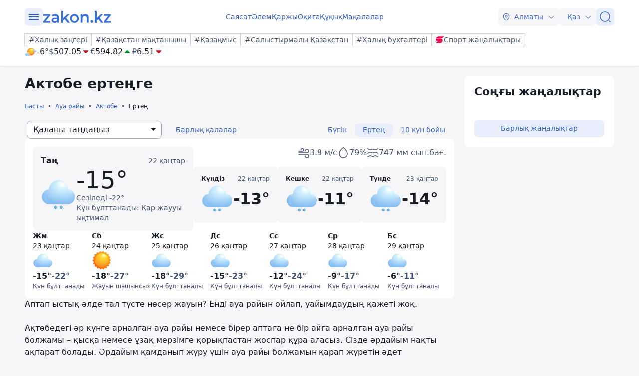

--- FILE ---
content_type: text/html; charset=utf-8
request_url: https://kaz.zakon.kz/pogoda/aktobe/tomorrow/
body_size: 22763
content:
<!DOCTYPE html>
<html lang="kk">
<head>
    <meta charset="utf-8" />
    <meta http-equiv="X-UA-Compatible" content="IE=edge">
    <meta name="viewport" content="width=device-width, initial-scale=1.0, viewport-fit=cover" />
    <link rel="manifest" href="/manifest.webmanifest">
    <link rel="icon" href="/favicon.ico" sizes="32x32">
    <link rel="icon" href="/icon.svg" type="image/svg+xml">
    <link rel="apple-touch-icon" href="/apple-touch-icon.png">
    <title>Актобе ертеңге – ауа райы болжамы Ертеңге ᐈ zakon.kz</title>
        <meta name="description" content="Дәл және ағымдағы ауа райы болжамы Ертеңге: Актобе ертеңге - температура, ылғалдылық, жел, қаладағы ауа-райы қалай сезінеді. ᐈ zakon.kz жаңалықтар порталы.">



    <link rel="stylesheet" href="/css/style.min.css?v=LV9hNCHqobt_brrO38-7EMjhPVOm8D8YfBvfTC-ZsNQ" />


        <link rel="canonical" href="https://kaz.zakon.kz/pogoda/aktobe/tomorrow/">




    <script>
        var constJs = {"AJAX_FORBIDDEN":"AJAX \u0436\u04AF\u043A\u0442\u0435\u0443 \u049B\u0430\u0442\u0435\u0441\u0456: \u0442\u044B\u0439\u044B\u043C \u0441\u0430\u043B\u044B\u043D\u0493\u0430\u043D","AJAX_NOT_FOUND":"AJAX \u0436\u04AF\u043A\u0442\u0435\u0443 \u049B\u0430\u0442\u0435\u0441\u0456: \u0442\u0430\u0431\u044B\u043B\u043C\u0430\u0434\u044B","AllCities":"\u0411\u0430\u0440\u043B\u044B\u049B \u049B\u0430\u043B\u0430\u043B\u0430\u0440","AsInTheSystem":"\u0416\u04AF\u0439\u0435\u0434\u0435\u0433\u0456\u0434\u0435\u0439","Author":"\u0410\u0432\u0442\u043E\u0440","CannotBeEmpty":"\u0411\u043E\u0441 \u0431\u043E\u043B\u0443\u044B \u043C\u04AF\u043C\u043A\u0456\u043D \u0435\u043C\u0435\u0441","Category":"\u0421\u0430\u043D\u0430\u0442","ClickToCopy":"\u041A\u04E9\u0448\u0456\u0440\u0443 \u04AF\u0448\u0456\u043D \u0431\u0430\u0441\u044B\u04A3\u044B\u0437","ClickToCopyBuffer":"\u041A\u04E9\u0448\u0456\u0440\u0456\u043B\u0433\u0435\u043D","CLOSE":"\u0416\u0430\u0431\u0443","Confirm":"\u0420\u043E\u0431\u043E\u0442 \u0435\u043C\u0435\u0441 \u0435\u043A\u0435\u043D\u0456\u04A3\u0456\u0437\u0434\u0456 \u0440\u0430\u0441\u0442\u0430\u04A3\u044B\u0437!","CounterLang":"kk","DarkTheme":"\u049A\u0430\u0440\u0430\u04A3\u0493\u044B \u0442\u0430\u049B\u044B\u0440\u044B\u043F","Day":"\u0422\u04D9\u0443\u043B\u0456\u043A","DOWNLOAD":"\u0416\u04AF\u043A\u0442\u0435\u043F \u0430\u043B\u0443","ELEMENT_NOT_FOUND":"HTML \u044D\u043B\u0435\u043C\u0435\u043D\u0442\u0456 \u0442\u0430\u0431\u044B\u043B\u043C\u0430\u0434\u044B","ERROR":"\u049A\u0430\u0442\u0435, \u049B\u0430\u0439\u0442\u0430\u043B\u0430\u043F \u043A\u04E9\u0440\u0456\u04A3\u0456\u0437","FindError":"\u049A\u0430\u0442\u0435 \u0442\u0430\u043F\u0442\u044B\u04A3\u044B\u0437 \u0431\u0430? \u041C\u04D9\u0442\u0456\u043D\u0434\u0456 \u0431\u0435\u043B\u0433\u0456\u043B\u0435\u043F, Ctrl\u002BEnter \u043F\u0435\u0440\u043D\u0435\u043B\u0435\u0440\u0456\u043D \u0431\u0430\u0441\u044B\u04A3\u044B\u0437","HighlightErrorText":"\u049A\u0430\u0442\u0435 \u043C\u04D9\u0442\u0456\u043D\u0434\u0456 \u0431\u0435\u043B\u0433\u0456\u043B\u0435\u0443 \u043A\u0435\u0440\u0435\u043A","IFRAME_ERROR":"\u0424\u0440\u0435\u0439\u043C\u0434\u0456 \u0436\u04AF\u043A\u0442\u0435\u0443 \u049B\u0430\u0442\u0435\u0441\u0456","IMAGE_ERROR":"\u041A\u0435\u0441\u043A\u0456\u043D \u0442\u0430\u0431\u044B\u043B\u043C\u0430\u0434\u044B","InvalidNumChar":"\u0422\u0430\u04A3\u0431\u0430\u043B\u0430\u0440 \u0441\u0430\u043D\u044B \u0436\u0430\u0440\u0430\u043C\u0441\u044B\u0437","ITERATEZOOM":"\u041C\u0430\u0441\u0448\u0442\u0430\u0431\u0442\u0430\u0443 \u0434\u0435\u04A3\u0433\u0435\u0439\u0456\u043D \u0430\u0443\u044B\u0441\u0442\u044B\u0440\u0443","Lang":"kz","LightTheme":"\u0410\u0448\u044B\u049B \u0442\u0430\u049B\u044B\u0440\u044B\u043F","MessageHasBeenSent":"\u0420\u0430\u0445\u043C\u0435\u0442! \u0421\u0456\u0437\u0434\u0456\u04A3 \u0445\u0430\u0431\u0430\u0440\u043B\u0430\u043C\u0430\u04A3\u044B\u0437 \u0436\u0456\u0431\u0435\u0440\u0456\u043B\u0434\u0456!","MODAL":"ESC \u043F\u0435\u0440\u043D\u0435\u0441\u0456\u043D \u0431\u0430\u0441\u0443 \u0430\u0440\u049B\u044B\u043B\u044B \u0442\u0435\u0440\u0435\u0437\u0435\u043D\u0456 \u0436\u0430\u0431\u0443\u0493\u0430 \u0431\u043E\u043B\u0430\u0434\u044B","Month":"\u0410\u0439","NEXT":"\u041A\u0435\u043B\u0435\u0441\u0456","NoResults":"\u041D\u04D9\u0442\u0438\u0436\u0435 \u0436\u043E\u049B","PREV":"\u0410\u043B\u0434\u044B\u04A3\u0493\u044B","RegionalCityId":"almaty_news","Repeat":"\u0416\u0456\u0431\u0435\u0440\u0443 \u043A\u0435\u0437\u0456\u043D\u0434\u0435 \u049B\u0430\u0442\u0435 \u043E\u0440\u044B\u043D \u0430\u043B\u0434\u044B. \u0422\u0430\u0493\u044B \u0431\u0456\u0440 \u0440\u0435\u0442 \u049B\u0430\u0439\u0442\u0430\u043B\u0430\u04A3\u044B\u0437!","SelectTheme":"\u0422\u0430\u049B\u044B\u0440\u044B\u043F\u0442\u044B \u0442\u0430\u04A3\u0434\u0430\u0443:","Tag":"\u0422\u0435\u0433","TenDays":"10 \u043A\u04AF\u043D \u0431\u043E\u0439\u044B","Today":"\u0411\u04AF\u0433\u0456\u043D","TOGGLE_FULLSCREEN":"\u0422\u043E\u043B\u044B\u049B \u044D\u043A\u0440\u0430\u043D \u0440\u0435\u0436\u0438\u043C\u0456","TOGGLE_SLIDESHOW":"\u0421\u043B\u0430\u0439\u0434\u0448\u043E\u0443","TOGGLE_THUMBS":"\u041A\u0456\u0448\u0456\u0440\u0435\u0439\u0442\u0443","TOGGLE_ZOOM":"\u04AE\u043B\u043A\u0435\u0439\u0442\u0443","Tomorrow":"\u0415\u0440\u0442\u0435\u04A3","Weather":"\u0410\u0443\u0430 \u0440\u0430\u0439\u044B","WeatherTxtUpdated":"\u0416\u0430\u04A3\u0430\u0440\u0442\u044B\u043B\u0493\u0430\u043D","Week":"\u0410\u043F\u0442\u0430","Year":"\u0416\u044B\u043B"};
        var isTestSite = false
        var siteId = "dd8b47a3-5f70-4cef-a200-048b68283666"
    </script>

<script async src='https://yandex.ru/ads/system/header-bidding.js'></script>
<script>
    var adfoxBiddersMap = {
      "myTarget": "1345704"
    };

    var adUnits = [
      {
        "code": "adfox_173199964875581697",
        "bids": [
          {
            "bidder": "myTarget",
            "params": {
              "placementId": "1724284"
            }
          }
        ]
      },
      {
        "code": "adfox_17319996828531697",
        "bids": [
          {
            "bidder": "myTarget",
            "params": {
              "placementId": "1724286"
            }
          }
        ]
      },
      {
        "code": "adfox_173199968469431697",
        "bids": [
          {
            "bidder": "myTarget",
            "params": {
              "placementId": "1724288"
            }
          }
        ]
      },
      {
        "code": "adfox_173199968639071697",
        "bids": [
          {
            "bidder": "myTarget",
            "params": {
              "placementId": "1724290"
            }
          }
        ]
      },
      {
        "code": "adfox_17319996882051697",
        "bids": [
          {
            "bidder": "myTarget",
            "params": {
              "placementId": "1724292"
            }
          }
        ]
      },
      {
        "code": "adfox_173199969072671697",
        "bids": [
          {
            "bidder": "myTarget",
            "params": {
              "placementId": "1724294"
            }
          }
        ]
      },
      {
        "code": "adfox_173199980887511697",
        "sizes": [
          [
            300,
            250
          ]
        ],
        "bids": [
          {
            "bidder": "myTarget",
            "params": {
              "placementId": "1724296"
            }
          },
          {
            "params": {
              "placementId": "107620"
            }
          }
        ]
      },
      {
        "code": "adfox_17321616747191697",
        "sizes": [
          [
            300,
            250
          ]
        ],
        "bids": [
          {
            "bidder": "myTarget",
            "params": {
              "placementId": "1724298"
            }
          },
          {
            "params": {
              "placementId": "107621"
            }
          }
        ]
      },
      {
        "code": "adfox_17319998131331697",
        "bids": [
          {
            "bidder": "myTarget",
            "params": {
              "placementId": "1724300"
            }
          }
        ]
      },
      {
        "code": "adfox_173199981516811697",
        "bids": [
          {
            "bidder": "myTarget",
            "params": {
              "placementId": "1724302"
            }
          }
        ]
      },
      {
        "code": "adfox_173199981998591697",
        "bids": [
          {
            "bidder": "myTarget",
            "params": {
              "placementId": "1724304"
            }
          }
        ]
      },
      {
        "code": "adfox_173199982255931697",
        "sizes": [
          [
            300,
            600
          ]
        ],
        "bids": [
          {
            "bidder": "myTarget",
            "params": {
              "placementId": "1724306"
            }
          },
          {
            "params": {
              "placementId": "107622"
            }
          }
        ]
      }
    ];

    var userTimeout = 1000;

    window.YaHeaderBiddingSettings = {
       biddersMap: adfoxBiddersMap,
       adUnits: adUnits,
       timeout: userTimeout,
    };
</script>
<script>window.yaContextCb = window.yaContextCb || []</script>
<script src='https://yandex.ru/ads/system/context.js' async></script>
<script src="https://widget.sparrow.ru/js/embed.js" async></script>
<script async src="https://cdn.tds.bid/bid.js" type="text/javascript"></script></head>
<body data-theme="Light">
        <div class="desktop_hide">
            <div class="top-brendingMob flex justify-center" style="min-height: 120px;">
                <!--Тип баннера: [zakon.kz 3.0] [Mobile] Branding-->
                <div id="adfox_173200012180021697"></div>
                <script>
                    window.yaContextCb.push(()=>{
                        Ya.adfoxCode.createAdaptive({
                            ownerId: 338955,
                            containerId: 'adfox_173200012180021697',
                            params: {
                                p1: 'dezre',
                                p2: 'jhbm'
                            }
                        }, ['phone'], {
                            tabletWidth: 830,
                            phoneWidth: 480,
                            isAutoReloads: false
                        })
                    })
                </script>
            </div>
        </div>
    <div id="sticky-id" >
        <script>
            if (window.defineRecWidget) {
                window.defineRecWidget({
                    containerId: "sticky-id",
                    plId: "86",
                    prId: "86-229",
                    product: "st",
                })
            } else {
                window.recWait = window.recWait || [];
                window.recWait.push({
                    containerId: "sticky-id",
                    plId: "86",
                    prId: "86-229",
                    product: "st",
                })
            }
        </script>
    </div>
    <noscript><iframe src="https://www.googletagmanager.com/ns.html?id=GTM-WK7MZJG" height="0" width="0" style="display:none;visibility:hidden"></iframe></noscript>
    <script>
        var dark = window.matchMedia('(prefers-color-scheme: dark)').matches;
        document.getElementsByTagName('body')[0].setAttribute('data-theme', localStorage.getItem("theme") != null ? localStorage.getItem("theme") : dark ? "Dark" : "Light")
    </script>


<header class="header boxshadow">
    <div class="container">
        <div class="header__inner">
            <div class="header__left">
                <div class="user-actions__btn menu mob_hide">
                    <div class="user-actions__menu">
                        <span></span>
                    </div>
                </div>
<a class="logo" href="/" aria-label="zakon.kz">
    <svg class="logo" width="137" height="24" viewBox="0 0 137 24" fill="none" xmlns="http://www.w3.org/2000/svg">
        <g clip-path="url(#clip0_1258_5980)">
            <path d="M15.0258 20.6182V23.7818H0.883873V21.2727L9.94355 9.81818H1.10484V6.65455H14.8048V9.16364L5.74516 20.6182H15.0258Z"></path>
            <path d="M24.8589 6.43636C27.2895 6.43636 29.0573 7.09091 30.3831 8.29091C31.7089 9.49091 32.2613 11.3455 32.2613 13.7455V23.7818H28.6153V21.7091C28.1734 22.4727 27.5105 23.0182 26.6266 23.4545C25.7427 23.8909 24.7484 24 23.5331 24C22.3177 24 21.2129 23.7818 20.329 23.3455C19.4452 22.9091 18.6718 22.2545 18.2298 21.4909C17.7879 20.7273 17.4565 19.8545 17.4565 18.8727C17.4565 17.3455 18.0089 16.1455 19.1137 15.1636C20.2185 14.1818 21.9863 13.7455 24.3065 13.7455H28.5048V13.5273C28.5048 12.3273 28.1734 11.4545 27.5105 10.8C26.8476 10.1455 25.8532 9.81818 24.5274 9.81818C23.6435 9.81818 22.6492 9.92727 21.7653 10.2545C20.8815 10.5818 20.1081 11.0182 19.5556 11.4545L18.0089 8.50909C18.8927 7.85455 19.8871 7.30909 21.1024 6.98182C22.2073 6.65455 23.5331 6.43636 24.8589 6.43636ZM24.3065 21.0545C25.3008 21.0545 26.0742 20.8364 26.8476 20.4C27.621 19.9636 28.1734 19.3091 28.3944 18.4364V16.4727H24.4169C22.2073 16.4727 21.1024 17.2364 21.1024 18.7636C21.1024 19.5273 21.3234 20.0727 21.8758 20.5091C22.5387 20.9455 23.3121 21.0545 24.3065 21.0545Z"></path>
            <path d="M43.8621 16.4727L40.9895 19.3091V23.8909H37.1226V0H40.9895V14.4L48.9444 6.65455H53.5847L46.7347 13.8545L54.2476 23.7818H49.6073L43.8621 16.4727Z"></path>
            <path d="M63.3073 24C61.65 24 60.2137 23.6727 58.8879 22.9091C57.5621 22.1455 56.5677 21.1636 55.7944 19.7455C55.021 18.4364 54.6895 16.9091 54.6895 15.1636C54.6895 13.4182 55.021 12 55.7944 10.5818C56.5677 9.27273 57.5621 8.18182 58.8879 7.41818C60.2137 6.65455 61.7605 6.32727 63.3073 6.32727C64.9645 6.32727 66.5113 6.65455 67.8371 7.41818C69.1629 8.18182 70.1573 9.16364 70.9306 10.5818C71.704 11.8909 72.0355 13.4182 72.0355 15.1636C72.0355 16.9091 71.704 18.3273 70.9306 19.7455C70.1573 21.0545 69.1629 22.1455 67.8371 22.9091C66.5113 23.6727 64.9645 24 63.3073 24ZM63.3073 20.6182C64.7436 20.6182 65.8484 20.0727 66.8427 19.0909C67.7266 18.1091 68.1685 16.8 68.1685 15.1636C68.1685 13.5273 67.7266 12.2182 66.8427 11.2364C65.9589 10.2545 64.7436 9.70909 63.3073 9.70909C61.871 9.70909 60.7661 10.2545 59.7718 11.2364C58.8879 12.2182 58.446 13.5273 58.446 15.1636C58.446 16.8 58.8879 18.1091 59.7718 19.0909C60.7661 20.0727 61.871 20.6182 63.3073 20.6182Z"></path>
            <path d="M84.9621 6.43636C87.0613 6.43636 88.7185 7.09091 89.9339 8.29091C91.1492 9.6 91.8121 11.4545 91.8121 13.9636V23.7818H87.9452V14.5091C87.9452 12.9818 87.6137 11.8909 86.9508 11.1273C86.2879 10.3636 85.2935 9.92727 84.0782 9.92727C82.6419 9.92727 81.5371 10.3636 80.7637 11.2364C79.9903 12.1091 79.5484 13.4182 79.5484 15.0545V23.7818H75.6814V6.65455H79.3274V8.83636C79.9903 8.07273 80.7637 7.41818 81.7581 7.09091C82.7524 6.65455 83.8573 6.43636 84.9621 6.43636Z"></path>
            <path d="M97.8887 24C97.2258 24 96.5629 23.7818 96.121 23.2364C95.679 22.6909 95.3476 22.0364 95.3476 21.2727C95.3476 20.5091 95.5686 19.8545 96.0105 19.3091C96.4524 18.7636 97.1153 18.5455 97.7782 18.5455C98.4411 18.5455 99.104 18.7636 99.546 19.3091C99.9879 19.8545 100.319 20.4 100.319 21.2727C100.319 22.0364 100.098 22.6909 99.546 23.2364C99.2145 23.7818 98.6621 24 97.8887 24Z"></path>
            <path d="M110.815 16.4727L107.943 19.3091V23.8909H104.076V0H107.943V14.4L115.898 6.65455H120.538L113.688 13.8545L121.201 23.7818H116.56L110.815 16.4727Z"></path>
            <path d="M136.116 20.6182V23.7818H121.974V21.2727L130.923 9.81818H122.085V6.65455H135.785V9.16364L126.725 20.6182H136.116Z"></path>
        </g>
        <defs>
            <clipPath id="clip0_1258_5980">
                <rect width="137" height="24" fill="white"></rect>
            </clipPath>
        </defs>
    </svg>
</a>            </div>
            <div class="header__center">
                <nav class="menu mob_hide">
                    <ul class="menu__list">
                            <li class="menu__item">
    <a class="badgeHref" href="/sayasat/">
        Саясат
    </a>
                            </li>
                            <li class="menu__item">
    <a class="badgeHref" href="/alem/">
        Әлем
    </a>
                            </li>
                            <li class="menu__item">
    <a class="badgeHref" href="/karzhy/">
        Қаржы
    </a>
                            </li>
                            <li class="menu__item">
    <a class="badgeHref" href="/okiga/">
        Оқиға
    </a>
                            </li>
                            <li class="menu__item">
    <a class="badgeHref" href="/quqiq/">
        Құқық
    </a>
                            </li>
                            <li class="menu__item">
    <a class="badgeHref" href="/makalalar/">
        Мақалалар
    </a>
                            </li>
                    </ul>
                </nav>
            </div>
            <div class="header__right">
                <ul class="user-actions">
                        <li class="user-actions__item mob_hide">


<div class="dropdown city-switcher search-enabled " style="justify-content: end">

    <button class="dropdown__toggle" >
                    <svg class="icon">
                        <use xlink:href="/svg/zkn_icons.svg#location"></use>
                    </svg>
            <span>Алматы</span>
            <svg class="icon icon-close">
                <use xlink:href="/svg/zkn_icons.svg#arrow-down"></use>
            </svg>
            <svg class="icon icon-open">
                <use xlink:href="/svg/zkn_icons.svg#arrow-up"></use>
            </svg>

    </button>
    <div class="dropdown__overlay"></div>
    <div class="dropdown__menu">
        <div class="dropdown__buffer"></div>
            <div class="dropdown__search">

<div class=" w-100">
        <input class="form-control large w-100" type="text" id=searchInput  placeholder="&#x406;&#x437;&#x434;&#x435;&#x443;" autocomplete="off"   />
</div>


            </div>
        <div class="dropdown__menu--inner">
            <ul>
                        <li data-value="101526273">
                            <span>
                                Астана
                            </span>
                            <svg class="selected">
                                <use xlink:href="/svg/zkn_icons.svg#tick-circle"></use>
                            </svg>
                        </li>
                        <li data-value="101526384">
                            <span>
                                Алматы
                            </span>
                            <svg class="selected">
                                <use xlink:href="/svg/zkn_icons.svg#tick-circle"></use>
                            </svg>
                        </li>
                        <li data-value="101518980">
                            <span>
                                Шымкент
                            </span>
                            <svg class="selected">
                                <use xlink:href="/svg/zkn_icons.svg#tick-circle"></use>
                            </svg>
                        </li>
                        <li data-value="100610529">
                            <span>
                                Атырау
                            </span>
                            <svg class="selected">
                                <use xlink:href="/svg/zkn_icons.svg#tick-circle"></use>
                            </svg>
                        </li>
                        <li data-value="100610611">
                            <span>
                                Ақтөбе
                            </span>
                            <svg class="selected">
                                <use xlink:href="/svg/zkn_icons.svg#tick-circle"></use>
                            </svg>
                        </li>
                        <li data-value="100609653">
                            <span>
                                Қарағанды
                            </span>
                            <svg class="selected">
                                <use xlink:href="/svg/zkn_icons.svg#tick-circle"></use>
                            </svg>
                        </li>
                        <li data-value="101516905">
                            <span>
                                Тараз
                            </span>
                            <svg class="selected">
                                <use xlink:href="/svg/zkn_icons.svg#tick-circle"></use>
                            </svg>
                        </li>
                        <li data-value="101520240">
                            <span>
                                Павлодар
                            </span>
                            <svg class="selected">
                                <use xlink:href="/svg/zkn_icons.svg#tick-circle"></use>
                            </svg>
                        </li>
                        <li data-value="101519922">
                            <span>
                                Қызылорда
                            </span>
                            <svg class="selected">
                                <use xlink:href="/svg/zkn_icons.svg#tick-circle"></use>
                            </svg>
                        </li>
                        <li data-value="101517945">
                            <span>
                                Түркістан
                            </span>
                            <svg class="selected">
                                <use xlink:href="/svg/zkn_icons.svg#tick-circle"></use>
                            </svg>
                        </li>
                        <li data-value="100610612">
                            <span>
                                Ақтау
                            </span>
                            <svg class="selected">
                                <use xlink:href="/svg/zkn_icons.svg#tick-circle"></use>
                            </svg>
                        </li>
                        <li data-value="100608668">
                            <span>
                                Орал
                            </span>
                            <svg class="selected">
                                <use xlink:href="/svg/zkn_icons.svg#tick-circle"></use>
                            </svg>
                        </li>
                        <li data-value="101519928">
                            <span>
                                Қостанай
                            </span>
                            <svg class="selected">
                                <use xlink:href="/svg/zkn_icons.svg#tick-circle"></use>
                            </svg>
                        </li>
                        <li data-value="101520172">
                            <span>
                                Петропавловск
                            </span>
                            <svg class="selected">
                                <use xlink:href="/svg/zkn_icons.svg#tick-circle"></use>
                            </svg>
                        </li>
                        <li data-value="101520316">
                            <span>
                                Өскемен
                            </span>
                            <svg class="selected">
                                <use xlink:href="/svg/zkn_icons.svg#tick-circle"></use>
                            </svg>
                        </li>
                        <li data-value="101518543">
                            <span>
                                Талдықорған
                            </span>
                            <svg class="selected">
                                <use xlink:href="/svg/zkn_icons.svg#tick-circle"></use>
                            </svg>
                        </li>
            </ul>
        </div>
        <div class="dropdown__buffer"></div>
    </div>
</div>
                        </li>
                    <li class="user-actions__item">


<div class="dropdown language-switcher  " style="justify-content: end">

    <button class="dropdown__toggle" >
            <span>Қаз</span>
            <svg class="icon icon-close">
                <use xlink:href="/svg/zkn_icons.svg#arrow-down"></use>
            </svg>
            <svg class="icon icon-open">
                <use xlink:href="/svg/zkn_icons.svg#arrow-up"></use>
            </svg>

    </button>
    <div class="dropdown__overlay"></div>
    <div class="dropdown__menu">
        <div class="dropdown__buffer"></div>
        <div class="dropdown__menu--inner">
            <ul>
                        <li data-value="">
                            <a href="https://www.zakon.kz/">
                                <span>
                                    Русский язык
                                </span>
                                <svg class="selected">
                                    <use xlink:href="/svg/zkn_icons.svg#tick-circle"></use>
                                </svg>
                            </a>
                        </li>
                        <li data-value="">
                            <a href="https://kaz.zakon.kz/">
                                <span>
                                    Қазақ тілі
                                </span>
                                <svg class="selected">
                                    <use xlink:href="/svg/zkn_icons.svg#tick-circle"></use>
                                </svg>
                            </a>
                        </li>
            </ul>
        </div>
        <div class="dropdown__buffer"></div>
    </div>
</div>
                    </li>
                    <li class="user-actions__item">
                        <a href="/search/" aria-label="&#x406;&#x437;&#x434;&#x435;&#x443;">
                            <div class="user-actions__btn">
                                <svg class="icon">
                                    <use xlink:href="/svg/zkn_icons.svg#search-normal"></use>
                                </svg>
                            </div>
                        </a>
                    </li>
                    <li class="user-actions__item desktop_hide">
                        <div class="user-actions__btn menu">
                            <div class="user-actions__menu">
                                <span></span>
                            </div>
                        </div>
                    </li>
                </ul>
            </div>
        </div>
        <div class="hashtags mob_hide">
            <div class="hashtags__inner">
                <div class="tags">
        <a class="flex flex-shrink-0 " href="https://kaz.zakon.kz/tags/Halyq-zangeri/"  >
            <div class="badge medium outline"
            >
#Халық заңгері            </div>
        </a>
        <a class="flex flex-shrink-0 " href="https://kaz.zakon.kz/tags/pride-of-kazakhstan/"  >
            <div class="badge medium outline"
            >
#Қазақстан мақтанышы            </div>
        </a>
        <a class="flex flex-shrink-0 " href="https://kaz.zakon.kz/business/kazakhmys/"  >
            <div class="badge medium outline"
            >
#Қазақмыс            </div>
        </a>
        <a class="flex flex-shrink-0 " href="https://kaz.zakon.kz/tags/kazakhstan-comparison/"  >
            <div class="badge medium outline"
            >
#Салыстырмалы Қазақстан            </div>
        </a>
        <a class="flex flex-shrink-0 " href="https://kaz.zakon.kz/tags/Halyq-buhgalteri/"  >
            <div class="badge medium outline"
            >
#Халық бухгалтері            </div>
        </a>

        <a class="flex flex-shrink-0 " href="https://sportarena.kz/" target="_blank" rel="noopener">
            <div class="badge medium outline"
            >
                        <img src="/svg/sportarena.svg" width=16 height=16 alt="Логотип Новости спорта" />
Спорт жаңалықтары            </div>
        </a>
                </div>
                <div class="widgetInner">
                    <div class="widget flex gap-6x">




    <div class="weather small">
            <a href="/pogoda/almaty/" target="_blank">
                <div class="flex items-center gap-1x">
                    <img class="weather-img" src="/svg/weather/d200.svg" alt="" />
                    <div class="flex flex-col">
                        <div class="temperature">-6°</div>
                    </div>
                </div>
            </a>


    </div>
<div class="wallet">
        <div class="wallet__item">
            <div class="wallet__code">$</div>
            <div class="wallet__price">507.05</div>
            <div class="wallet__state">
                    <svg class="icon" style="fill: var(--states-error-icon)">
                        <use xlink:href="/svg/zkn_icons.svg#fill-arrow-down"></use>
                    </svg>
            </div>
        </div>
        <div class="wallet__item">
            <div class="wallet__code">€</div>
            <div class="wallet__price">594.82</div>
            <div class="wallet__state">
                    <svg class="icon" style="fill: var(--states-success-icon)">
                        <use xlink:href="/svg/zkn_icons.svg#fill-arrow-up"></use>
                    </svg>
            </div>
        </div>
        <div class="wallet__item">
            <div class="wallet__code">₽</div>
            <div class="wallet__price">6.51</div>
            <div class="wallet__state">
                    <svg class="icon" style="fill: var(--states-error-icon)">
                        <use xlink:href="/svg/zkn_icons.svg#fill-arrow-down"></use>
                    </svg>
            </div>
        </div>
</div>
                    </div>
                </div>
            </div>
        </div>
    </div>
    <div class="headerMenu">
        <div class="headerMenu__inner">
            <div class="container">
                <div class="search-block">
                    <div class="search-block__inner"> 

<div class=" w-100">
        <div class="group-input ">
                        <svg class="icon left">
                            <use xlink:href="/svg/zkn_icons.svg#search-normal"></use>
                        </svg>
                <input class="form-control small w-100" type="text"  name=qsearch placeholder="&#x406;&#x437;&#x434;&#x435;&#x443;" autocomplete="off"   />
        </div>
</div>



    <button class="btn small standard  "
    
    
    
    
    >

Іздеу
    </button>
                    </div>
                </div>
                <div class="rublic">
                    <div class="z-row">
                        <div class="z-col-lg-4 z-col-md-6 z-col-sm-12">
                            <div class="flex flex-col">
                                <div class="rublic__item">
                                    <div class="z-row">
                                        <div class="z-col-lg-12 z-col-md-12 z-col-sm-12">
                                            <div class="rublic__title">Санаттар</div>
                                        </div>
                                    </div>
                                    <div class="z-row">
                                                <div class="z-col-lg-6 z-col-md-4 z-col-sm-6">
                                                    <a class="rublic__link" href="/sayasat/">Саясат</a>
                                                </div>
                                                <div class="z-col-lg-6 z-col-md-4 z-col-sm-6">
                                                    <a class="rublic__link" href="/alem/">Әлем</a>
                                                </div>
                                                <div class="z-col-lg-6 z-col-md-4 z-col-sm-6">
                                                    <a class="rublic__link" href="/okiga/">Оқиға</a>
                                                </div>
                                                <div class="z-col-lg-6 z-col-md-4 z-col-sm-6">
                                                    <a class="rublic__link" href="/makalalar/">Мақалалар</a>
                                                </div>
                                                <div class="z-col-lg-6 z-col-md-4 z-col-sm-6">
                                                    <a class="rublic__link" href="/karzhy/">Қаржы</a>
                                                </div>
                                                <div class="z-col-lg-6 z-col-md-4 z-col-sm-6">
                                                    <a class="rublic__link" href="/gylym/">Ғылым</a>
                                                </div>
                                                <div class="z-col-lg-6 z-col-md-4 z-col-sm-6">
                                                    <a class="rublic__link" href="/ekonomika-biznes/">Экономика және бизнес</a>
                                                </div>
                                                <div class="z-col-lg-6 z-col-md-4 z-col-sm-6">
                                                    <a class="rublic__link" href="/pikir/">Пікір</a>
                                                </div>
                                                <div class="z-col-lg-6 z-col-md-4 z-col-sm-6">
                                                    <a class="rublic__link" href="/madeniet-shou-biznes/">Мәдениет және шоу-бизнес</a>
                                                </div>
                                                <div class="z-col-lg-6 z-col-md-4 z-col-sm-6">
                                                    <a class="rublic__link" href="/sport/">Спорт</a>
                                                </div>
                                                <div class="z-col-lg-6 z-col-md-4 z-col-sm-6">
                                                    <a class="rublic__link" href="/tekhno/">Техно</a>
                                                </div>
                                                <div class="z-col-lg-6 z-col-md-4 z-col-sm-6">
                                                    <a class="rublic__link" href="/zangerlik-kenes/">Заңгерлік кеңес</a>
                                                </div>
                                                <div class="z-col-lg-6 z-col-md-4 z-col-sm-6">
                                                    <a class="rublic__link" href="/kenester/">Кеңестер</a>
                                                </div>
                                                <div class="z-col-lg-6 z-col-md-4 z-col-sm-6">
                                                    <a class="rublic__link" href="/quqiq/">Құқық</a>
                                                </div>
                                                <div class="z-col-lg-6 z-col-md-4 z-col-sm-6">
                                                    <a class="rublic__link" href="/kogam-tynysy/">Қоғам тынысы</a>
                                                </div>
                                                <div class="z-col-lg-6 z-col-md-4 z-col-sm-6">
                                                    <a class="rublic__link" href="/turizm/">Туризм</a>
                                                </div>
                                    </div>
                                </div>
                                <div class="z-row mob_hide">
                                    <div class="z-col-lg-12 z-col-md-12">
                                        <div class="zakonLive">
                                                    <div class="z-row">
                                                        <div class="z-col-lg-12 z-col-md-12 z-col-sm-12">
                                                            <div class="rublic__title">Zakon Live:</div>
                                                        </div>
                                                    </div>
                                                        <div class="z-row">
                                                            <div class="z-col-lg-6 z-col-md-4 z-col-sm-6">
                                                                <a class="rublic__link" href="/reportazh/">Репортаж</a>
                                                            </div>
                                                        </div>
                                                        <div class="z-row">
                                                            <div class="z-col-lg-6 z-col-md-4 z-col-sm-6">
                                                                <a class="rublic__link" href="/zhetistik-tarihy/">Жетістік тарихы</a>
                                                            </div>
                                                        </div>
                                        </div>
                                    </div>
                                </div>
                            </div>
                        </div>
                        <div class="z-col-lg-4 z-col-md-12 z-col-sm-12">
                            <div class="z-row">
                                <div class="z-col-lg-12 z-col-md-12 z-col-sm-12">
                                    <a class="rublic__link rublic__link--archive" href="/archive/">Жаңалықтар мұрағаты</a>
                                </div>
                            </div>
                            <div class="z-row">
                                <div class="z-col-lg-12 z-col-md-12 z-col-sm-12">
                                    <div class="rublic__item">
                                        <div class="z-row">
                                            <div class="z-col-lg-12 z-col-md-12 z-col-sm-6">
                                                    <div class="z-row">
                                                        <div class="z-col-lg-12 z-col-md-12 z-col-sm-12">
                                                            <div class="rublic__title">ҚР Заңнамасы:</div>
                                                        </div>
                                                    </div>
                                                    <div class="z-row">
                                                            <div class="z-col-lg-12 z-col-md-12 z-col-sm-12">
                                                                <a class="rublic__link" href="https://online.zakon.kz/lawyer">Заңгерге</a>
                                                            </div>
                                                            <div class="z-col-lg-12 z-col-md-12 z-col-sm-12">
                                                                <a class="rublic__link" href="https://online.zakon.kz/accountant">Бухгалтерге</a>
                                                            </div>
                                                            <div class="z-col-lg-12 z-col-md-12 z-col-sm-12">
                                                                <a class="rublic__link" href="https://forum.zakon.kz/">Құқықтық форум</a>
                                                            </div>
                                                            <div class="z-col-lg-12 z-col-md-12 z-col-sm-12">
                                                                <a class="rublic__link" href="https://pravo.zakon.kz/">Құқықтық бөлім</a>
                                                            </div>
                                                    </div>
                                            </div>
                                            <div class="z-col-lg-12 z-col-md-12 z-col-sm-6 desktop_hide">
                                                <div class="zakonLive">
                                                            <div class="z-row">
                                                                <div class="z-col-lg-12 z-col-md-12 z-col-sm-12">
                                                                    <div class="rublic__title">Zakon Live:</div>
                                                                </div>
                                                            </div>
                                                            <div class="z-row">
                                                                    <div class="z-col-lg-12 z-col-md-12 z-col-sm-12">
                                                                        <a class="rublic__link" href="/reportazh/">Репортаж</a>
                                                                    </div>
                                                                    <div class="z-col-lg-12 z-col-md-12 z-col-sm-12">
                                                                        <a class="rublic__link" href="/zhetistik-tarihy/">Жетістік тарихы</a>
                                                                    </div>
                                                            </div>
                                                </div>
                                            </div>
                                        </div>
                                    </div>
                                </div>
                            </div>
                            <div class="flex flex-col">
                                <div class="rublic__item mob_hide">

<div class="social-list">
<a class="socialLink" href="https://www.facebook.com/zakon.kz" target="_blank" rel="noopener" aria-label="facebook"><img src="/img/social/facebook.svg" alt="facebook"/></a><a class="socialLink" href="https://www.instagram.com/zakon.kz" target="_blank" rel="noopener" aria-label="instagram"><img src="/img/social/instagram.svg" alt="instagram"/></a><a class="socialLink" href="https://vk.com/zakonkz" target="_blank" rel="noopener" aria-label="vk"><img src="/img/social/vkontakte.svg" alt="vk"/></a><a class="socialLink" href="https://t.me/zakonkz" target="_blank" rel="noopener" aria-label="telegram"><img src="/img/social/telegram.svg" alt="telegram"/></a><a class="socialLink" href="https://ok.ru/zakon.kz" target="_blank" rel="noopener" aria-label="ok"><img src="/img/social/ok.svg" alt="ok"/></a><a class="socialLink" href="https://www.tiktok.com/@zakonkz?_t=8rW8bm3C5Gp&_r=1" target="_blank" rel="noopener" aria-label="tiktok"><img src="/img/social/tiktok.svg" alt="tiktok"/></a></div>                                </div>
                                <div class="rublic__item">

<div class="user-app">
    <div class="user-app__inner">
            <label>Жаңалықтар телефоныңда:</label>
        <div class="user-app__bottom">
            <a class="user-app__item" href="https://play.google.com/store/apps/details?id=ibecsystems.kz.zakonkz&hl=ru" target="_blank" rel="noopener" aria-label="google-play">
                <img src="/img/google-play.svg" alt="google play" />
            </a>
            <a class="user-app__item" href="https://apps.apple.com/ru/app/zakon-kz/id1015816452" target="_blank" rel="noopener" aria-label="apple">
                <img src="/img/app-store.svg" alt="apple" />
            </a>
        </div>
    </div>
</div>                                </div>



<div class="dropdown theme-switcher   is-label" style="justify-content: start">
        <label>Тақырыпты таңдау:</label>

    <button class="dropdown__toggle" >
                    <svg class="icon">
                        <use xlink:href="/svg/zkn_icons.svg#sun"></use>
                    </svg>
            <span>Ашық тақырып</span>
            <svg class="icon icon-close">
                <use xlink:href="/svg/zkn_icons.svg#arrow-down"></use>
            </svg>
            <svg class="icon icon-open">
                <use xlink:href="/svg/zkn_icons.svg#arrow-up"></use>
            </svg>

    </button>
    <div class="dropdown__overlay"></div>
    <div class="dropdown__menu">
        <div class="dropdown__buffer"></div>
        <div class="dropdown__menu--inner">
            <ul>
                        <li data-value="Light">
                            <span>
                                    <svg class="icon">
                                        <use xlink:href="/svg/zkn_icons.svg#sun"></use>
                                    </svg>
                                Ашық тақырып
                            </span>
                            <svg class="selected">
                                <use xlink:href="/svg/zkn_icons.svg#tick-circle"></use>
                            </svg>
                        </li>
                        <li data-value="Dark">
                            <span>
                                    <svg class="icon">
                                        <use xlink:href="/svg/zkn_icons.svg#moon"></use>
                                    </svg>
                                Қараңғы тақырып
                            </span>
                            <svg class="selected">
                                <use xlink:href="/svg/zkn_icons.svg#tick-circle"></use>
                            </svg>
                        </li>
                        <li data-value="Dark">
                            <span>
                                    <svg class="icon">
                                        <use xlink:href="/svg/zkn_icons.svg#devices"></use>
                                    </svg>
                                Жүйедегідей
                            </span>
                            <svg class="selected">
                                <use xlink:href="/svg/zkn_icons.svg#tick-circle"></use>
                            </svg>
                        </li>
            </ul>
        </div>
        <div class="dropdown__buffer"></div>
    </div>
</div>




<label class="zkn-checkbox mt6 mb2"> 
    <input class="zkn-checkbox_check" type="checkbox" id="autoRefreshChk">
    <span class="zkn-checkbox_checkmark"></span>
    <span class="zkn-checkbox_text">&#x410;&#x432;&#x442;&#x43E;&#x43C;&#x430;&#x442;&#x442;&#x44B; &#x436;&#x430;&#x4A3;&#x430;&#x440;&#x442;&#x443;</span>
</label>
<script>
    let refreshInterval = null;

    function refreshPage() {
        location.reload();
    }

    function toggleAutoRefresh(isEnabled) {
        if (isEnabled) {
            refreshInterval = setInterval(refreshPage, 600000); // 10 минут
        } else {
            clearInterval(refreshInterval);
            refreshInterval = null;
        }
    }

    window.onload = function () {
        let autoRefreshEnabled = localStorage.getItem('autoRefreshEnabled');

        if (autoRefreshEnabled === null) {
            autoRefreshEnabled = 'true';
            localStorage.setItem('autoRefreshEnabled', autoRefreshEnabled);
        }

        const isEnabled = autoRefreshEnabled === 'true';
        document.getElementById('autoRefreshChk').checked = isEnabled;
        toggleAutoRefresh(isEnabled);
    };

    document.getElementById('autoRefreshChk').addEventListener('change', function () {
        const isChecked = this.checked;
        localStorage.setItem('autoRefreshEnabled', isChecked);
        toggleAutoRefresh(isChecked);
    });
</script>                            </div>
                        </div>
                    </div>
                </div>
            </div>
        </div>
    </div>
</header>
<div class="headerBott desktop_hide">
    <div class="container">
        <div class="hashtags">
            <div class="hashtags__inner">
                <nav class="menu">
                    <ul class="menu__list">
                            <li class="menu__item">
    <a class="badgeHref" href="/sayasat/">
        Саясат
    </a>
                            </li>
                            <li class="menu__item">
    <a class="badgeHref" href="/alem/">
        Әлем
    </a>
                            </li>
                            <li class="menu__item">
    <a class="badgeHref" href="/karzhy/">
        Қаржы
    </a>
                            </li>
                            <li class="menu__item">
    <a class="badgeHref" href="/okiga/">
        Оқиға
    </a>
                            </li>
                            <li class="menu__item">
    <a class="badgeHref" href="/quqiq/">
        Құқық
    </a>
                            </li>
                            <li class="menu__item">
    <a class="badgeHref" href="/makalalar/">
        Мақалалар
    </a>
                            </li>
                    </ul>
                </nav>
                <div class="tags">
        <a class="flex flex-shrink-0 " href="https://kaz.zakon.kz/tags/Halyq-zangeri/"  >
            <div class="badge medium outline"
            >
#Халық заңгері            </div>
        </a>
        <a class="flex flex-shrink-0 " href="https://kaz.zakon.kz/tags/pride-of-kazakhstan/"  >
            <div class="badge medium outline"
            >
#Қазақстан мақтанышы            </div>
        </a>
        <a class="flex flex-shrink-0 " href="https://kaz.zakon.kz/business/kazakhmys/"  >
            <div class="badge medium outline"
            >
#Қазақмыс            </div>
        </a>
        <a class="flex flex-shrink-0 " href="https://kaz.zakon.kz/tags/kazakhstan-comparison/"  >
            <div class="badge medium outline"
            >
#Салыстырмалы Қазақстан            </div>
        </a>
        <a class="flex flex-shrink-0 " href="https://kaz.zakon.kz/tags/Halyq-buhgalteri/"  >
            <div class="badge medium outline"
            >
#Халық бухгалтері            </div>
        </a>
                    
        <a class="flex flex-shrink-0 " href="https://sportarena.kz/" target="_blank" rel="noopener">
            <div class="badge medium outline"
            >
                        <img src="/svg/sportarena.svg" width=16 height=16 alt="Логотип Новости спорта" />
Спорт жаңалықтары            </div>
        </a>
                </div>
                <div class="widgetInner">
                    <div class="widget flex gap-6x">




    <div class="weather small">
            <a href="/pogoda/almaty/" target="_blank">
                <div class="flex items-center gap-1x">
                    <img class="weather-img" src="/svg/weather/d200.svg" alt="" />
                    <div class="flex flex-col">
                        <div class="temperature">-6°</div>
                    </div>
                </div>
            </a>


    </div>
<div class="wallet">
        <div class="wallet__item">
            <div class="wallet__code">$</div>
            <div class="wallet__price">507.05</div>
            <div class="wallet__state">
                    <svg class="icon" style="fill: var(--states-error-icon)">
                        <use xlink:href="/svg/zkn_icons.svg#fill-arrow-down"></use>
                    </svg>
            </div>
        </div>
        <div class="wallet__item">
            <div class="wallet__code">€</div>
            <div class="wallet__price">594.82</div>
            <div class="wallet__state">
                    <svg class="icon" style="fill: var(--states-success-icon)">
                        <use xlink:href="/svg/zkn_icons.svg#fill-arrow-up"></use>
                    </svg>
            </div>
        </div>
        <div class="wallet__item">
            <div class="wallet__code">₽</div>
            <div class="wallet__price">6.51</div>
            <div class="wallet__state">
                    <svg class="icon" style="fill: var(--states-error-icon)">
                        <use xlink:href="/svg/zkn_icons.svg#fill-arrow-down"></use>
                    </svg>
            </div>
        </div>
</div>
                    </div>
                </div>
            </div>
        </div>
    </div>
</div>    <!--<main class=" ">-->
    <main class="">
        <div class="container">
            
<script type="application/ld+json">
    {
      "@context": "https://schema.org",
      "@type": "BreadcrumbList",
      "itemListElement": [{
        "@type": "ListItem",
        "position": 1,
        "name": "Басты",
        "item": "https://kaz.zakon.kz/"
      },{
        "@type": "ListItem",
        "position": 2,
        "name": "&#x410;&#x443;&#x430; &#x440;&#x430;&#x439;&#x44B; &#x410;&#x43A;&#x442;&#x43E;&#x431;&#x435;",
        "item": "https://kaz.zakon.kz/pogoda/aktobe/tomorrow/"
      },{
        "@type": "ListItem",
        "position": 3,
        "name": "&#x410;&#x43A;&#x442;&#x43E;&#x431;&#x435; &gt; &#x415;&#x440;&#x442;&#x435;&#x4A3;"
      }]
    }
</script>

<div class="pogoda mb5">
    <div class="g-row reverse">
        <div class="main-content">
            <h1 class="mb5">Актобе ертеңге</h1>
            <div class="mb5">
<ul class="breadcrumb">
    <li><a href="https://kaz.zakon.kz/">&#x411;&#x430;&#x441;&#x442;&#x44B;</a></li>
            <li>
                <a href="/pogoda/">&#x410;&#x443;&#x430; &#x440;&#x430;&#x439;&#x44B;</a>
            </li>
            <li>
                <a href="/pogoda/aktobe/">&#x410;&#x43A;&#x442;&#x43E;&#x431;&#x435;</a>
            </li>
            <li>&#x415;&#x440;&#x442;&#x435;&#x4A3;</li>
</ul>            </div>
            <div class="flex flex-col gap-5x">
                <div class="z-row items-center">
                    <div class="z-col-lg-8 z-col-md-12 z-col-sm-12">
                        <div class="z-row items-center">
                            <div class="z-col-lg-6 z-col-md-6 z-col-sm-8">


<select id="weatherCity" class="default ">
    <option placeholder>Қаланы таңдаңыз</option>
        <option value="abaj">&#x410;&#x431;&#x430;&#x439;</option>
        <option value="adyr">&#x410;&#x434;&#x44B;&#x440;</option>
        <option value="ajteke-bi">&#x410;&#x439;&#x442;&#x435;&#x43A;&#x435;-&#x411;&#x438;</option>
        <option value="akadyr">&#x410;&#x43A;&#x430;&#x434;&#x44B;&#x440;&#x44C;</option>
        <option value="akbakaj">&#x410;&#x43A;&#x431;&#x430;&#x43A;&#x430;&#x439;</option>
        <option value="akzhal">&#x410;&#x43A;&#x436;&#x430;&#x43B;</option>
        <option value="akkol-akmolinskaya-oblast">&#x410;&#x43A;&#x43A;&#x43E;&#x43B;&#x44C; (&#x410;&#x43A;&#x43C;&#x43E;&#x43B;&#x438;&#x43D;&#x441;&#x43A;&#x430;&#x44F; &#x43E;&#x431;&#x43B;&#x430;&#x441;&#x442;&#x44C;)</option>
        <option value="akkol-kyzylorda">&#x410;&#x43A;&#x43A;&#x43E;&#x43B;&#x44C; (&#x41A;&#x44B;&#x437;&#x44B;&#x43B;&#x43E;&#x440;&#x434;&#x430;)</option>
        <option value="akkol-uralsk">&#x410;&#x43A;&#x43A;&#x43E;&#x43B;&#x44C; (&#x423;&#x440;&#x430;&#x43B;&#x44C;&#x441;&#x43A;)</option>
        <option value="aksaj">&#x410;&#x43A;&#x441;&#x430;&#x439;</option>
        <option value="aksu-akmolinskaya-oblast">&#x410;&#x43A;&#x441;&#x443; (&#x410;&#x43A;&#x43C;&#x43E;&#x43B;&#x438;&#x43D;&#x441;&#x43A;&#x430;&#x44F; &#x43E;&#x431;&#x43B;&#x430;&#x441;&#x442;&#x44C;)</option>
        <option value="aksu-turkestanskaya-oblast">&#x410;&#x43A;&#x441;&#x443; (&#x422;&#x443;&#x440;&#x43A;&#x435;&#x441;&#x442;&#x430;&#x43D;&#x441;&#x43A;&#x430;&#x44F; &#x43E;&#x431;&#x43B;&#x430;&#x441;&#x442;&#x44C;)</option>
        <option value="aksu-ajuly">&#x410;&#x43A;&#x441;&#x443;-&#x410;&#x439;&#x443;&#x43B;&#x44B;</option>
        <option value="aksuat">&#x410;&#x43A;&#x441;&#x443;&#x430;&#x442;</option>
        <option value="aktas">&#x410;&#x43A;&#x442;&#x430;&#x441;</option>
        <option value="aktas">&#x410;&#x43A;&#x442;&#x430;&#x441;</option>
        <option value="aktau">&#x410;&#x43A;&#x442;&#x430;&#x443;</option>
        <option value="aktau-zapadno-kazahstanskaya-oblast">&#x410;&#x43A;&#x442;&#x430;&#x443; (&#x417;&#x430;&#x43F;&#x430;&#x434;&#x43D;&#x43E; - &#x41A;&#x430;&#x437;&#x430;&#x445;&#x441;&#x442;&#x430;&#x43D;&#x441;&#x43A;&#x430;&#x44F; &#x43E;&#x431;&#x43B;&#x430;&#x441;&#x442;&#x44C;)</option>
        <option value="aktau-karagandinskaya-oblast">&#x410;&#x43A;&#x442;&#x430;&#x443; (&#x41A;&#x430;&#x440;&#x430;&#x433;&#x430;&#x43D;&#x434;&#x438;&#x43D;&#x441;&#x43A;&#x430;&#x44F; &#x43E;&#x431;&#x43B;&#x430;&#x441;&#x442;&#x44C;)</option>
        <option value="aktobe">&#x410;&#x43A;&#x442;&#x43E;&#x431;&#x435;</option>
        <option value="aktogaj-vostochno-kazahstanskaya-oblast">&#x410;&#x43A;&#x442;&#x43E;&#x433;&#x430;&#x439; (&#x412;&#x43E;&#x441;&#x442;&#x43E;&#x447;&#x43D;&#x43E;-&#x41A;&#x430;&#x437;&#x430;&#x445;&#x441;&#x442;&#x430;&#x43D;&#x441;&#x43A;&#x430;&#x44F; &#x43E;&#x431;&#x43B;&#x430;&#x441;&#x442;&#x44C;)</option>
        <option value="aktogaj-karagandinskaya-oblast">&#x410;&#x43A;&#x442;&#x43E;&#x433;&#x430;&#x439; (&#x41A;&#x430;&#x440;&#x430;&#x433;&#x430;&#x43D;&#x434;&#x438;&#x43D;&#x441;&#x43A;&#x430;&#x44F; &#x43E;&#x431;&#x43B;&#x430;&#x441;&#x442;&#x44C;)</option>
        <option value="akshatau">&#x410;&#x43A;&#x448;&#x430;&#x442;&#x430;&#x443;</option>
        <option value="alga">&#x410;&#x43B;&#x433;&#x430;</option>
        <option value="almaty">&#x410;&#x43B;&#x43C;&#x430;&#x442;&#x44B;</option>
        <option value="altajskij">&#x410;&#x43B;&#x442;&#x430;&#x439;&#x441;&#x43A;&#x438;&#x439;</option>
        <option value="aralsk">&#x410;&#x440;&#x430;&#x43B;&#x44C;&#x441;&#x43A;</option>
        <option value="arkalyk">&#x410;&#x440;&#x43A;&#x430;&#x43B;&#x44B;&#x43A;</option>
        <option value="arys">&#x410;&#x440;&#x44B;&#x441;&#x44C;</option>
        <option value="assa">&#x410;&#x441;&#x441;&#x430;</option>
        <option value="astana">&#x410;&#x441;&#x442;&#x430;&#x43D;&#x430;</option>
        <option value="astraxanka">&#x410;&#x441;&#x442;&#x440;&#x430;&#x445;&#x430;&#x43D;&#x43A;&#x430;</option>
        <option value="asubulak">&#x410;&#x441;&#x443;&#x431;&#x443;&#x43B;&#x430;&#x43A;</option>
        <option value="asykata">&#x410;&#x441;&#x44B;&#x43A;&#x430;&#x442;&#x430;</option>
        <option value="atasu">&#x410;&#x442;&#x430;&#x441;&#x443;</option>
        <option value="atasu">&#x410;&#x442;&#x430;&#x441;&#x443;</option>
        <option value="atbasar">&#x410;&#x442;&#x431;&#x430;&#x441;&#x430;&#x440;</option>
        <option value="atyrau">&#x410;&#x442;&#x44B;&#x440;&#x430;&#x443;</option>
        <option value="auezov">&#x410;&#x443;&#x44D;&#x437;&#x43E;&#x432;</option>
        <option value="ashchysaj">&#x410;&#x449;&#x44B;&#x441;&#x430;&#x439;</option>
        <option value="ayagoz">&#x410;&#x44F;&#x433;&#x43E;&#x437;</option>
        <option value="bajganin">&#x411;&#x430;&#x439;&#x433;&#x430;&#x43D;&#x438;&#x43D;</option>
        <option value="bajkonur">&#x411;&#x430;&#x439;&#x43A;&#x43E;&#x43D;&#x443;&#x440;</option>
        <option value="bajchunas">&#x411;&#x430;&#x439;&#x447;&#x443;&#x43D;&#x430;&#x441;</option>
        <option value="bakanas">&#x411;&#x430;&#x43A;&#x430;&#x43D;&#x430;&#x441;</option>
        <option value="balkashino">&#x411;&#x430;&#x43B;&#x43A;&#x430;&#x448;&#x438;&#x43D;&#x43E;</option>
        <option value="balpyk-bi">&#x411;&#x430;&#x43B;&#x43F;&#x44B;&#x43A; &#x431;&#x438;</option>
        <option value="balhash">&#x411;&#x430;&#x43B;&#x445;&#x430;&#x448;</option>
        <option value="balykshi">&#x411;&#x430;&#x43B;&#x44B;&#x43A;&#x448;&#x438;</option>
        <option value="barshatas">&#x411;&#x430;&#x440;&#x448;&#x430;&#x442;&#x430;&#x441;</option>
        <option value="batamshinskij">&#x411;&#x430;&#x442;&#x430;&#x43C;&#x448;&#x438;&#x43D;&#x441;&#x43A;&#x438;&#x439;</option>
        <option value="bautino">&#x411;&#x430;&#x443;&#x442;&#x438;&#x43D;&#x43E;</option>
        <option value="bayanaul">&#x411;&#x430;&#x44F;&#x43D;&#x430;&#x443;&#x43B;</option>
        <option value="bejneu">&#x411;&#x435;&#x439;&#x43D;&#x435;&#x443;</option>
        <option value="belkul">&#x411;&#x435;&#x43B;&#x43A;&#x443;&#x43B;&#x44C;</option>
        <option value="belogorskij">&#x411;&#x435;&#x43B;&#x43E;&#x433;&#x43E;&#x440;&#x441;&#x43A;&#x438;&#x439;</option>
        <option value="belousovka">&#x411;&#x435;&#x43B;&#x43E;&#x443;&#x441;&#x43E;&#x432;&#x43A;&#x430;</option>
        <option value="bestobe">&#x411;&#x435;&#x441;&#x442;&#x43E;&#x431;&#x435;</option>
        <option value="biikzhal">&#x411;&#x438;&#x438;&#x43A;&#x436;&#x430;&#x43B;</option>
        <option value="birlestik">&#x411;&#x438;&#x440;&#x43B;&#x435;&#x441;&#x442;&#x438;&#x43A;</option>
        <option value="bishkul">&#x411;&#x438;&#x448;&#x43A;&#x443;&#x43B;&#x44C;</option>
        <option value="bolshaya-vladimirovka">&#x411;&#x43E;&#x43B;&#x44C;&#x448;&#x430;&#x44F; &#x412;&#x43B;&#x430;&#x434;&#x438;&#x43C;&#x438;&#x440;&#x43E;&#x432;&#x43A;&#x430;</option>
        <option value="bolshenarymskoe">&#x411;&#x43E;&#x43B;&#x44C;&#x448;&#x435;&#x43D;&#x430;&#x440;&#x44B;&#x43C;&#x441;&#x43A;&#x43E;&#x435;</option>
        <option value="borovskoj">&#x411;&#x43E;&#x440;&#x43E;&#x432;&#x441;&#x43A;&#x43E;&#x439;</option>
        <option value="boroduliha">&#x411;&#x43E;&#x440;&#x43E;&#x434;&#x443;&#x43B;&#x438;&#x445;&#x430;</option>
        <option value="buke">&#x411;&#x443;&#x43A;&#x435;</option>
        <option value="bulaevo">&#x411;&#x443;&#x43B;&#x430;&#x435;&#x432;&#x43E;</option>
        <option value="burlin">&#x411;&#x443;&#x440;&#x43B;&#x438;&#x43D;</option>
        <option value="burundaj">&#x411;&#x443;&#x440;&#x443;&#x43D;&#x434;&#x430;&#x439;</option>
        <option value="bejzhansaj">&#x411;&#x44D;&#x439;&#x436;&#x430;&#x43D;&#x441;&#x430;&#x439;</option>
        <option value="beyaldyr">&#x411;&#x44D;&#x44F;&#x43B;&#x434;&#x44B;&#x440;</option>
        <option value="verxnie-kajrakty">&#x412;&#x435;&#x440;&#x445;&#x43D;&#x438;&#x435; &#x41A;&#x430;&#x439;&#x440;&#x430;&#x43A;&#x442;&#x44B;</option>
        <option value="viktorovka">&#x412;&#x438;&#x43A;&#x442;&#x43E;&#x440;&#x43E;&#x432;&#x43A;&#x430;</option>
        <option value="vozvyshenka">&#x412;&#x43E;&#x437;&#x432;&#x44B;&#x448;&#x435;&#x43D;&#x43A;&#x430;</option>
        <option value="volodarskoe">&#x412;&#x43E;&#x43B;&#x43E;&#x434;&#x430;&#x440;&#x441;&#x43A;&#x43E;&#x435;</option>
        <option value="ganyushkino">&#x413;&#x430;&#x43D;&#x44E;&#x448;&#x43A;&#x438;&#x43D;&#x43E;</option>
        <option value="georgievka-zhambylskaya-oblast">&#x413;&#x435;&#x43E;&#x433;&#x438;&#x435;&#x432;&#x43A;&#x430; (&#x416;&#x430;&#x43C;&#x431;&#x44B;&#x43B;&#x441;&#x43A;&#x430;&#x44F; &#x43E;&#x431;&#x43B;&#x430;&#x441;&#x442;&#x44C;)</option>
        <option value="georgievka-vostochno-kazahstanskaya-oblast">&#x413;&#x435;&#x43E;&#x440;&#x433;&#x438;&#x435;&#x432;&#x43A;&#x430; (&#x412;&#x43E;&#x441;&#x442;&#x43E;&#x447;&#x43D;&#x43E; - &#x41A;&#x430;&#x437;&#x430;&#x445;&#x441;&#x442;&#x430;&#x43D;&#x441;&#x43A;&#x430;&#x44F; &#x43E;&#x431;&#x43B;&#x430;&#x441;&#x442;&#x44C;)</option>
        <option value="glubokoe">&#x413;&#x43B;&#x443;&#x431;&#x43E;&#x43A;&#x43E;&#x435;</option>
        <option value="golubovka">&#x413;&#x43E;&#x43B;&#x443;&#x431;&#x43E;&#x432;&#x43A;&#x430;</option>
        <option value="granitogorsk">&#x413;&#x440;&#x430;&#x43D;&#x438;&#x442;&#x43E;&#x433;&#x43E;&#x440;&#x441;&#x43A;</option>
        <option value="gulshat">&#x413;&#x443;&#x43B;&#x448;&#x430;&#x442;</option>
        <option value="derzhavinsk">&#x414;&#x435;&#x440;&#x436;&#x430;&#x432;&#x438;&#x43D;&#x441;&#x43A;</option>
        <option value="dzhambejty">&#x414;&#x436;&#x430;&#x43C;&#x431;&#x435;&#x439;&#x442;&#x44B;</option>
        <option value="dzhangala">&#x414;&#x436;&#x430;&#x43D;&#x433;&#x430;&#x43B;&#x430;</option>
        <option value="dzhanybek">&#x414;&#x436;&#x430;&#x43D;&#x44B;&#x431;&#x435;&#x43A;</option>
        <option value="dolinka">&#x414;&#x43E;&#x43B;&#x438;&#x43D;&#x43A;&#x430;</option>
        <option value="dossor">&#x414;&#x43E;&#x441;&#x441;&#x43E;&#x440;</option>
        <option value="dostyk">&#x414;&#x43E;&#x441;&#x442;&#x44B;&#x43A;</option>
        <option value="eraliev">&#x415;&#x440;&#x430;&#x43B;&#x438;&#x435;&#x432;</option>
        <option value="erejmentau">&#x415;&#x440;&#x435;&#x439;&#x43C;&#x435;&#x43D;&#x442;&#x430;&#x443;</option>
        <option value="ermak">&#x415;&#x440;&#x43C;&#x430;&#x43A;</option>
        <option value="esik">&#x415;&#x441;&#x438;&#x43A;</option>
        <option value="esil">&#x415;&#x441;&#x438;&#x43B;&#x44C;</option>
        <option value="zhaksy">&#x416;&#x430;&#x43A;&#x441;&#x44B;</option>
        <option value="zhalagash">&#x416;&#x430;&#x43B;&#x430;&#x433;&#x430;&#x448;</option>
        <option value="zhambyl">&#x416;&#x430;&#x43C;&#x431;&#x44B;&#x43B;</option>
        <option value="zhanakorgan">&#x416;&#x430;&#x43D;&#x430;&#x43A;&#x43E;&#x440;&#x433;&#x430;&#x43D;</option>
        <option value="zhanaozen">&#x416;&#x430;&#x43D;&#x430;&#x43E;&#x437;&#x435;&#x43D;</option>
        <option value="zhanatas">&#x416;&#x430;&#x43D;&#x430;&#x442;&#x430;&#x441;</option>
        <option value="zhangiztobe">&#x416;&#x430;&#x43D;&#x433;&#x438;&#x437;&#x442;&#x43E;&#x431;&#x435;</option>
        <option value="zharkent">&#x416;&#x430;&#x440;&#x43A;&#x435;&#x43D;&#x442;</option>
        <option value="zhezkazgan">&#x416;&#x435;&#x437;&#x43A;&#x430;&#x437;&#x433;&#x430;&#x43D;</option>
        <option value="zhezkent">&#x416;&#x435;&#x437;&#x43A;&#x435;&#x43D;&#x442;</option>
        <option value="zhelezinskom">&#x416;&#x435;&#x43B;&#x435;&#x437;&#x438;&#x43D;&#x441;&#x43A;&#x43E;&#x43C;</option>
        <option value="zhetybai">&#x416;&#x435;&#x442;&#x44B;&#x431;&#x430;&#x439;</option>
        <option value="zhitikara">&#x416;&#x438;&#x442;&#x438;&#x43A;&#x430;&#x440;&#x430;</option>
        <option value="zholymbet">&#x416;&#x43E;&#x43B;&#x44B;&#x43C;&#x431;&#x435;&#x442;</option>
        <option value="zhosaly">&#x416;&#x43E;&#x441;&#x430;&#x43B;&#x44B;</option>
        <option value="zhumysker">&#x416;&#x443;&#x43C;&#x44B;&#x441;&#x43A;&#x435;&#x440;</option>
        <option value="zavodskoj">&#x417;&#x430;&#x432;&#x43E;&#x434;&#x441;&#x43A;&#x43E;&#x439;</option>
        <option value="zajsan">&#x417;&#x430;&#x439;&#x441;&#x430;&#x43D;</option>
        <option value="zyryanovsk">&#x417;&#x44B;&#x440;&#x44F;&#x43D;&#x43E;&#x432;&#x441;&#x43A;</option>
        <option value="ilich">&#x418;&#x43B;&#x44C;&#x438;&#x447;</option>
        <option value="inderborskij">&#x418;&#x43D;&#x434;&#x435;&#x440;&#x431;&#x43E;&#x440;&#x441;&#x43A;&#x438;&#x439;</option>
        <option value="irgiz">&#x418;&#x440;&#x433;&#x438;&#x437;</option>
        <option value="irtyshsk">&#x418;&#x440;&#x442;&#x44B;&#x448;&#x441;&#x43A;</option>
        <option value="iskene">&#x418;&#x441;&#x43A;&#x435;&#x43D;&#x435;</option>
        <option value="kazalinsk">&#x41A;&#x430;&#x437;&#x430;&#x43B;&#x438;&#x43D;&#x441;&#x43A;</option>
        <option value="kaztalovka">&#x41A;&#x430;&#x437;&#x442;&#x430;&#x43B;&#x43E;&#x432;&#x43A;&#x430;</option>
        <option value="kazygurt">&#x41A;&#x430;&#x437;&#x44B;&#x433;&#x443;&#x440;&#x442;</option>
        <option value="kalkaman">&#x41A;&#x430;&#x43B;&#x43A;&#x430;&#x43C;&#x430;&#x43D;</option>
        <option value="kamenka">&#x41A;&#x430;&#x43C;&#x435;&#x43D;&#x43A;&#x430;</option>
        <option value="kapchagaj">&#x41A;&#x430;&#x43F;&#x447;&#x430;&#x433;&#x430;&#x439;</option>
        <option value="karabas">&#x41A;&#x430;&#x440;&#x430;&#x431;&#x430;&#x441;</option>
        <option value="karaganda">&#x41A;&#x430;&#x440;&#x430;&#x433;&#x430;&#x43D;&#x434;&#x430;</option>
        <option value="karaganda">&#x41A;&#x430;&#x440;&#x430;&#x433;&#x430;&#x43D;&#x434;&#x430;</option>
        <option value="karaganda">&#x41A;&#x430;&#x440;&#x430;&#x433;&#x430;&#x43D;&#x434;&#x430;</option>
        <option value="karaguzhiha">&#x41A;&#x430;&#x440;&#x430;&#x433;&#x443;&#x436;&#x438;&#x445;&#x430;</option>
        <option value="karazhal">&#x41A;&#x430;&#x440;&#x430;&#x436;&#x430;&#x43B;</option>
        <option value="karaman">&#x41A;&#x430;&#x440;&#x430;&#x43C;&#x430;&#x43D;</option>
        <option value="karasu">&#x41A;&#x430;&#x440;&#x430;&#x441;&#x443;</option>
        <option value="karatau">&#x41A;&#x430;&#x440;&#x430;&#x442;&#x430;&#x443;</option>
        <option value="karatobe">&#x41A;&#x430;&#x440;&#x430;&#x442;&#x43E;&#x431;&#x435;</option>
        <option value="karaton">&#x41A;&#x430;&#x440;&#x430;&#x442;&#x43E;&#x43D;</option>
        <option value="karaul">&#x41A;&#x430;&#x440;&#x430;&#x443;&#x43B;</option>
        <option value="karkaraly">&#x41A;&#x430;&#x440;&#x43A;&#x430;&#x440;&#x430;&#x43B;&#x44B;</option>
        <option value="kachar">&#x41A;&#x430;&#x447;&#x430;&#x440;</option>
        <option value="kachiry">&#x41A;&#x430;&#x447;&#x438;&#x440;&#x44B;</option>
        <option value="kegen">&#x41A;&#x435;&#x433;&#x435;&#x43D;</option>
        <option value="kentau">&#x41A;&#x435;&#x43D;&#x442;&#x430;&#x443;</option>
        <option value="kzyltu">&#x41A;&#x437;&#x44B;&#x43B;&#x442;&#x443;</option>
        <option value="kievka">&#x41A;&#x438;&#x435;&#x432;&#x43A;&#x430;</option>
        <option value="kokpekty">&#x41A;&#x43E;&#x43A;&#x43F;&#x435;&#x43A;&#x442;&#x44B;</option>
        <option value="kokpekty-vostochno-kazahstanskaya-oblast">&#x41A;&#x43E;&#x43A;&#x43F;&#x435;&#x43A;&#x442;&#x44B; (&#x412;&#x43E;&#x441;&#x442;&#x43E;&#x447;&#x43D;&#x43E; - &#x41A;&#x430;&#x437;&#x430;&#x445;&#x441;&#x442;&#x430;&#x43D;&#x441;&#x43A;&#x430;&#x44F; &#x43E;&#x431;&#x43B;&#x430;&#x441;&#x442;&#x44C;)</option>
        <option value="koktal">&#x41A;&#x43E;&#x43A;&#x442;&#x430;&#x43B;</option>
        <option value="kokterek">&#x41A;&#x43E;&#x43A;&#x442;&#x435;&#x440;&#x435;&#x43A;</option>
        <option value="koktobe">&#x41A;&#x43E;&#x43A;&#x442;&#x43E;&#x431;&#x435;</option>
        <option value="kokshetau">&#x41A;&#x43E;&#x43A;&#x448;&#x435;&#x442;&#x430;&#x443;</option>
        <option value="komsomolec">&#x41A;&#x43E;&#x43C;&#x441;&#x43E;&#x43C;&#x43E;&#x43B;&#x435;&#x446;</option>
        <option value="korgalzhyn">&#x41A;&#x43E;&#x440;&#x433;&#x430;&#x43B;&#x436;&#x44B;&#x43D;</option>
        <option value="korneevka">&#x41A;&#x43E;&#x440;&#x43D;&#x435;&#x435;&#x432;&#x43A;&#x430;</option>
        <option value="kostanaj">&#x41A;&#x43E;&#x441;&#x442;&#x430;&#x43D;&#x430;&#x439;</option>
        <option value="koshkar">&#x41A;&#x43E;&#x448;&#x43A;&#x430;&#x440;</option>
        <option value="krasnoarmejsk">&#x41A;&#x440;&#x430;&#x441;&#x43D;&#x43E;&#x430;&#x440;&#x43C;&#x435;&#x439;&#x441;&#x43A;</option>
        <option value="krasnogorskij">&#x41A;&#x440;&#x430;&#x441;&#x43D;&#x43E;&#x433;&#x43E;&#x440;&#x441;&#x43A;&#x438;&#x439;</option>
        <option value="krasnoznamenskoe">&#x41A;&#x440;&#x430;&#x441;&#x43D;&#x43E;&#x437;&#x43D;&#x430;&#x43C;&#x435;&#x43D;&#x441;&#x43A;&#x43E;&#x435;</option>
        <option value="krugloozernoe">&#x41A;&#x440;&#x443;&#x433;&#x43B;&#x43E;&#x43E;&#x437;&#x435;&#x440;&#x43D;&#x43E;&#x435;</option>
        <option value="kulan">&#x41A;&#x443;&#x43B;&#x430;&#x43D;</option>
        <option value="kurchum">&#x41A;&#x443;&#x440;&#x447;&#x443;&#x43C;</option>
        <option value="kushmurun">&#x41A;&#x443;&#x448;&#x43C;&#x443;&#x440;&#x443;&#x43D;</option>
        <option value="kushoky">&#x41A;&#x443;&#x448;&#x43E;&#x43A;&#x44B;</option>
        <option value="kyzylzhar">&#x41A;&#x44B;&#x437;&#x44B;&#x43B;&#x436;&#x430;&#x440;</option>
        <option value="kyzylorda">&#x41A;&#x44B;&#x437;&#x44B;&#x43B;&#x43E;&#x440;&#x434;&#x430;</option>
        <option value="lenger">&#x41B;&#x435;&#x43D;&#x433;&#x435;&#x440;</option>
        <option value="leningradskoe">&#x41B;&#x435;&#x43D;&#x438;&#x43D;&#x433;&#x440;&#x430;&#x434;&#x441;&#x43A;&#x43E;&#x435;</option>
        <option value="leninogorsk">&#x41B;&#x435;&#x43D;&#x438;&#x43D;&#x43E;&#x433;&#x43E;&#x440;&#x441;&#x43A;</option>
        <option value="leninskij">&#x41B;&#x435;&#x43D;&#x438;&#x43D;&#x441;&#x43A;&#x438;&#x439;</option>
        <option value="lepsi">&#x41B;&#x435;&#x43F;&#x441;&#x438;</option>
        <option value="lisakovsk">&#x41B;&#x438;&#x441;&#x430;&#x43A;&#x43E;&#x432;&#x441;&#x43A;</option>
        <option value="lugovoe">&#x41B;&#x443;&#x433;&#x43E;&#x432;&#x43E;&#x435;</option>
        <option value="majkajng">&#x41C;&#x430;&#x439;&#x43A;&#x430;&#x439;&#x43D;&#x433;</option>
        <option value="makat">&#x41C;&#x430;&#x43A;&#x430;&#x442;</option>
        <option value="makinsk">&#x41C;&#x430;&#x43A;&#x438;&#x43D;&#x441;&#x43A;</option>
        <option value="maleevsk">&#x41C;&#x430;&#x43B;&#x435;&#x435;&#x432;&#x441;&#x43A;</option>
        <option value="maloe-ganyushkino">&#x41C;&#x430;&#x43B;&#x43E;&#x435; &#x413;&#x430;&#x43D;&#x44E;&#x448;&#x43A;&#x438;&#x43D;&#x43E;</option>
        <option value="martuk">&#x41C;&#x430;&#x440;&#x442;&#x443;&#x43A;</option>
        <option value="mataj">&#x41C;&#x430;&#x442;&#x430;&#x439;</option>
        <option value="mahambet">&#x41C;&#x430;&#x445;&#x430;&#x43C;&#x431;&#x435;&#x442;</option>
        <option value="merke">&#x41C;&#x435;&#x440;&#x43A;&#x435;</option>
        <option value="miyali">&#x41C;&#x438;&#x44F;&#x43B;&#x44B;</option>
        <option value="mointy">&#x41C;&#x43E;&#x438;&#x43D;&#x442;&#x44B;</option>
        <option value="mojnkum">&#x41C;&#x43E;&#x439;&#x43D;&#x43A;&#x443;&#x43C;</option>
        <option value="molaly">&#x41C;&#x43E;&#x43B;&#x430;&#x43B;&#x44B;</option>
        <option value="munaishi">&#x41C;&#x443;&#x43D;&#x430;&#x439;&#x448;&#x44B;</option>
        <option value="mynaral">&#x41C;&#x44B;&#x43D;&#x430;&#x440;&#x430;&#x43B;</option>
        <option value="myrzakent">&#x41C;&#x44B;&#x440;&#x437;&#x430;&#x43A;&#x435;&#x43D;&#x442;</option>
        <option value="novaya-buhtarma">&#x41D;&#x43E;&#x432;&#x430;&#x44F; &#x431;&#x443;&#x445;&#x442;&#x430;&#x440;&#x43C;&#x430;</option>
        <option value="novaya-shulba">&#x41D;&#x43E;&#x432;&#x430;&#x44F; &#x428;&#x443;&#x43B;&#x44C;&#x431;&#x430;</option>
        <option value="novodolinskij">&#x41D;&#x43E;&#x432;&#x43E;&#x434;&#x43E;&#x43B;&#x438;&#x43D;&#x441;&#x43A;&#x438;&#x439;</option>
        <option value="novoishimskij">&#x41D;&#x43E;&#x432;&#x43E;&#x438;&#x448;&#x438;&#x43C;&#x441;&#x43A;&#x438;&#x439;</option>
        <option value="ognevka">&#x41E;&#x433;&#x43D;&#x435;&#x432;&#x43A;&#x430;</option>
        <option value="ojtal">&#x41E;&#x439;&#x442;&#x430;&#x43B;</option>
        <option value="oktyabrsk">&#x41E;&#x43A;&#x442;&#x44F;&#x431;&#x440;&#x44C;&#x441;&#x43A;</option>
        <option value="ordzhonikidze">&#x41E;&#x440;&#x434;&#x436;&#x43E;&#x43D;&#x438;&#x43A;&#x438;&#x434;&#x437;&#x435;</option>
        <option value="osakarovka">&#x41E;&#x441;&#x430;&#x43A;&#x430;&#x440;&#x43E;&#x432;&#x43A;&#x430;</option>
        <option value="otar">&#x41E;&#x442;&#x430;&#x440;</option>
        <option value="pavlodar">&#x41F;&#x430;&#x432;&#x43B;&#x43E;&#x434;&#x430;&#x440;</option>
        <option value="pervomajskij">&#x41F;&#x435;&#x440;&#x432;&#x43E;&#x43C;&#x430;&#x439;&#x441;&#x43A;&#x438;&#x439;</option>
        <option value="pervorossijskoe">&#x41F;&#x435;&#x440;&#x432;&#x43E;&#x440;&#x43E;&#x441;&#x441;&#x438;&#x439;&#x441;&#x43A;&#x43E;&#x435;</option>
        <option value="peremetnoe">&#x41F;&#x435;&#x440;&#x435;&#x43C;&#x435;&#x442;&#x43D;&#x43E;&#x435;</option>
        <option value="petropavlovsk">&#x41F;&#x435;&#x442;&#x440;&#x43E;&#x43F;&#x430;&#x432;&#x43B;&#x43E;&#x432;&#x441;&#x43A;</option>
        <option value="presnovka">&#x41F;&#x440;&#x435;&#x441;&#x43D;&#x43E;&#x432;&#x43A;&#x430;</option>
        <option value="rudnyj">&#x420;&#x443;&#x434;&#x43D;&#x44B;&#x439;</option>
        <option value="ruzaevka">&#x420;&#x443;&#x437;&#x430;&#x435;&#x432;&#x43A;&#x430;</option>
        <option value="sai-utes">&#x421;&#x430;&#x439;-&#x423;&#x442;&#x435;&#x441;</option>
        <option value="saykhin">&#x421;&#x430;&#x439;&#x445;&#x438;&#x43D;</option>
        <option value="saken-sejfullin">&#x421;&#x430;&#x43A;&#x435;&#x43D; &#x421;&#x435;&#x439;&#x444;&#x443;&#x43B;&#x43B;&#x438;&#x43D;</option>
        <option value="sarikemer">&#x421;&#x430;&#x440;&#x438;&#x43A;&#x435;&#x43C;&#x435;&#x440;</option>
        <option value="sarkand">&#x421;&#x430;&#x440;&#x43A;&#x430;&#x43D;&#x434;</option>
        <option value="saryagash">&#x421;&#x430;&#x440;&#x44B;&#x430;&#x433;&#x430;&#x448;</option>
        <option value="sarykamys">&#x421;&#x430;&#x440;&#x44B;&#x43A;&#x430;&#x43C;&#x44B;&#x441;</option>
        <option value="saryozek">&#x421;&#x430;&#x440;&#x44B;&#x43E;&#x437;&#x435;&#x43A;</option>
        <option value="saryshagan">&#x421;&#x430;&#x440;&#x44B;&#x448;&#x430;&#x433;&#x430;&#x43D;</option>
        <option value="sastobe">&#x421;&#x430;&#x441;&#x442;&#x43E;&#x431;&#x435;</option>
        <option value="satbaev">&#x421;&#x430;&#x442;&#x431;&#x430;&#x435;&#x432;</option>
        <option value="saumalkol">&#x421;&#x430;&#x443;&#x43C;&#x430;&#x43B;&#x43A;&#x43E;&#x43B;&#x44C;</option>
        <option value="sayak">&#x421;&#x430;&#x44F;&#x43A;</option>
        <option value="semipalatinsk">&#x421;&#x435;&#x43C;&#x438;&#x43F;&#x430;&#x43B;&#x430;&#x442;&#x438;&#x43D;&#x441;&#x43A;</option>
        <option value="sergeevka">&#x421;&#x435;&#x440;&#x433;&#x435;&#x435;&#x432;&#x43A;&#x430;</option>
        <option value="serebryansk">&#x421;&#x435;&#x440;&#x435;&#x431;&#x440;&#x44F;&#x43D;&#x441;&#x43A;</option>
        <option value="smirnovo">&#x421;&#x43C;&#x438;&#x440;&#x43D;&#x43E;&#x432;&#x43E;</option>
        <option value="specgorodok">&#x421;&#x43F;&#x435;&#x446;&#x433;&#x43E;&#x440;&#x43E;&#x434;&#x43E;&#x43A;</option>
        <option value="stepnogorsk">&#x421;&#x442;&#x435;&#x43F;&#x43D;&#x43E;&#x433;&#x43E;&#x440;&#x441;&#x43A;</option>
        <option value="stepnyak">&#x421;&#x442;&#x435;&#x43F;&#x43D;&#x44F;&#x43A;</option>
        <option value="sujkbulak">&#x421;&#x443;&#x439;&#x43A;&#x431;&#x443;&#x43B;&#x430;&#x43A;</option>
        <option value="tagil">&#x422;&#x430;&#x433;&#x438;&#x43B;</option>
        <option value="talgar">&#x422;&#x430;&#x43B;&#x433;&#x430;&#x440;</option>
        <option value="taldykorgan">&#x422;&#x430;&#x43B;&#x434;&#x44B;&#x43A;&#x43E;&#x440;&#x433;&#x430;&#x43D;</option>
        <option value="talshik">&#x422;&#x430;&#x43B;&#x448;&#x438;&#x43A;</option>
        <option value="taraz">&#x422;&#x430;&#x440;&#x430;&#x437;</option>
        <option value="tasbyoget">&#x422;&#x430;&#x441;&#x431;&#x451;&#x433;&#x435;&#x442;</option>
        <option value="tekeli">&#x422;&#x435;&#x43A;&#x435;&#x43B;&#x438;</option>
        <option value="temir">&#x422;&#x435;&#x43C;&#x438;&#x440; (&#x410;&#x43A;&#x442;&#x44E;&#x431;&#x438;&#x43D;&#x441;&#x43A;&#x430;&#x44F; &#x43E;&#x431;&#x43B;&#x430;&#x441;&#x442;&#x44C;)</option>
        <option value="temir">&#x422;&#x435;&#x43C;&#x438;&#x440; (&#x410;&#x43A;&#x442;&#x44E;&#x431;&#x438;&#x43D;&#x441;&#x43A;&#x430;&#x44F; &#x43E;&#x431;&#x43B;&#x430;&#x441;&#x442;&#x44C;)</option>
        <option value="temirlanovka">&#x422;&#x435;&#x43C;&#x438;&#x440;&#x43B;&#x430;&#x43D;&#x43E;&#x432;&#x43A;&#x430;</option>
        <option value="temirtau">&#x422;&#x435;&#x43C;&#x438;&#x440;&#x442;&#x430;&#x443;</option>
        <option value="terekty">&#x422;&#x435;&#x440;&#x435;&#x43A;&#x442;&#x44B;</option>
        <option value="terengozek">&#x422;&#x435;&#x440;&#x435;&#x43D;&#x433;&#x43E;&#x437;&#x435;&#x43A;</option>
        <option value="timiryazevo">&#x422;&#x438;&#x43C;&#x438;&#x440;&#x44F;&#x437;&#x435;&#x432;&#x43E;</option>
        <option value="tobol">&#x422;&#x43E;&#x431;&#x43E;&#x43B;</option>
        <option value="tokarevka">&#x422;&#x43E;&#x43A;&#x430;&#x440;&#x435;&#x432;&#x43A;&#x430;</option>
        <option value="topar">&#x422;&#x43E;&#x43F;&#x430;&#x440;</option>
        <option value="torgaj">&#x422;&#x43E;&#x440;&#x433;&#x430;&#x439;</option>
        <option value="troebratskij">&#x422;&#x440;&#x43E;&#x435;&#x431;&#x440;&#x430;&#x442;&#x441;&#x43A;&#x438;&#x439;</option>
        <option value="turar-ryskulov">&#x422;&#x443;&#x440;&#x430;&#x440; &#x420;&#x44B;&#x441;&#x43A;&#x443;&#x43B;&#x43E;&#x432;</option>
        <option value="turkestan">&#x422;&#x443;&#x440;&#x43A;&#x435;&#x441;&#x442;&#x430;&#x43D;</option>
        <option value="ulken">&#x423;&#x43B;&#x43A;&#x435;&#x43D;</option>
        <option value="ulytau">&#x423;&#x43B;&#x44B;&#x442;&#x430;&#x443;</option>
        <option value="umirzak">&#x423;&#x43C;&#x438;&#x440;&#x437;&#x430;&#x43A;</option>
        <option value="uralsk">&#x423;&#x440;&#x430;&#x43B;&#x44C;&#x441;&#x43A;</option>
        <option value="urzhar">&#x423;&#x440;&#x436;&#x430;&#x440;</option>
        <option value="ust-kamenogorsk">&#x423;&#x441;&#x442;&#x44C;-&#x41A;&#x430;&#x43C;&#x435;&#x43D;&#x43E;&#x433;&#x43E;&#x440;&#x441;&#x43A;</option>
        <option value="ust-talovka">&#x423;&#x441;&#x442;&#x44C;-&#x422;&#x430;&#x43B;&#x43E;&#x432;&#x43A;&#x430;</option>
        <option value="ushtobe">&#x423;&#x448;&#x442;&#x43E;&#x431;&#x435;</option>
        <option value="fedorovka">&#x424;&#x435;&#x434;&#x43E;&#x440;&#x43E;&#x432;&#x43A;&#x430; (&#x417;&#x430;&#x43F;&#x430;&#x434;&#x43D;&#x43E; - &#x41A;&#x430;&#x437;&#x430;&#x445;&#x441;&#x442;&#x430;&#x43D;&#x441;&#x43A;&#x430;&#x44F; &#x43E;&#x431;&#x43B;&#x430;&#x441;&#x442;&#x44C;)</option>
        <option value="fedorovka-kostanajskaya-oblast">&#x424;&#x435;&#x434;&#x43E;&#x440;&#x43E;&#x432;&#x43A;&#x430; (&#x41A;&#x43E;&#x441;&#x442;&#x430;&#x43D;&#x430;&#x439;&#x441;&#x43A;&#x430;&#x44F; &#x43E;&#x431;&#x43B;&#x430;&#x441;&#x442;&#x44C;)</option>
        <option value="fort-shevchenko">&#x424;&#x43E;&#x440;&#x442;-&#x428;&#x435;&#x432;&#x447;&#x435;&#x43D;&#x43A;&#x43E;</option>
        <option value="furmanovo">&#x424;&#x443;&#x440;&#x43C;&#x430;&#x43D;&#x43E;&#x432;&#x43E;</option>
        <option value="xantagy">&#x425;&#x430;&#x43D;&#x442;&#x430;&#x433;&#x44B;</option>
        <option value="hantau">&#x425;&#x430;&#x43D;&#x442;&#x430;&#x443;</option>
        <option value="khromtau">&#x425;&#x440;&#x43E;&#x43C;&#x442;&#x430;&#x443;</option>
        <option value="chagan">&#x427;&#x430;&#x433;&#x430;&#x43D;</option>
        <option value="chapaev">&#x427;&#x430;&#x43F;&#x430;&#x435;&#x432;</option>
        <option value="chardara">&#x427;&#x430;&#x440;&#x434;&#x430;&#x440;&#x430;</option>
        <option value="charsk">&#x427;&#x430;&#x440;&#x441;&#x43A;</option>
        <option value="chilik">&#x427;&#x438;&#x43B;&#x438;&#x43A;</option>
        <option value="chingirlau">&#x427;&#x438;&#x43D;&#x433;&#x438;&#x440;&#x43B;&#x430;&#x443;</option>
        <option value="shakkhan">&#x428;&#x430;&#x43A;&#x445;&#x430;&#x43D;</option>
        <option value="shalkiya">&#x428;&#x430;&#x43B;&#x43A;&#x438;&#x44F;</option>
        <option value="shantobe">&#x428;&#x430;&#x43D;&#x442;&#x43E;&#x431;&#x435;</option>
        <option value="shardara">&#x428;&#x430;&#x440;&#x434;&#x430;&#x440;&#x430;</option>
        <option value="shahtinsk">&#x428;&#x430;&#x445;&#x442;&#x438;&#x43D;&#x441;&#x43A;</option>
        <option value="shashubaj">&#x428;&#x430;&#x448;&#x443;&#x431;&#x430;&#x439;</option>
        <option value="shayan">&#x428;&#x430;&#x44F;&#x43D;</option>
        <option value="shemonaiha">&#x428;&#x435;&#x43C;&#x43E;&#x43D;&#x430;&#x438;&#x445;&#x430;</option>
        <option value="shetpe">&#x428;&#x435;&#x442;&#x43F;&#x435;</option>
        <option value="shieli">&#x428;&#x438;&#x435;&#x43B;&#x438;</option>
        <option value="sholakkkorgan">&#x428;&#x43E;&#x43B;&#x430;&#x43A;&#x43A;&#x43E;&#x440;&#x433;&#x430;&#x43D;</option>
        <option value="shortandy">&#x428;&#x43E;&#x440;&#x442;&#x430;&#x43D;&#x434;&#x44B;</option>
        <option value="shu">&#x428;&#x443;</option>
        <option value="shubarkol">&#x428;&#x443;&#x431;&#x430;&#x440;&#x43A;&#x43E;&#x43B;</option>
        <option value="shubarkuduk">&#x428;&#x443;&#x431;&#x430;&#x440;&#x43A;&#x443;&#x434;&#x443;&#x43A;</option>
        <option value="shubarshi">&#x428;&#x443;&#x431;&#x430;&#x440;&#x448;&#x438;</option>
        <option value="shyganak">&#x428;&#x44B;&#x433;&#x430;&#x43D;&#x430;&#x43A;</option>
        <option value="shymkent">&#x428;&#x44B;&#x43C;&#x43A;&#x435;&#x43D;&#x442;</option>
        <option value="shcherbakty">&#x429;&#x435;&#x440;&#x431;&#x430;&#x43A;&#x442;&#x44B;</option>
        <option value="shchuchinsk">&#x429;&#x443;&#x447;&#x438;&#x43D;&#x441;&#x43A;</option>
        <option value="ekibastuz">&#x42D;&#x43A;&#x438;&#x431;&#x430;&#x441;&#x442;&#x443;&#x437;</option>
        <option value="emba">&#x42D;&#x43C;&#x431;&#x430;</option>
        <option value="yavlenka">&#x42F;&#x432;&#x43B;&#x435;&#x43D;&#x43A;&#x430;</option>
</select>

<script src="/js/choices.min.js"></script>                            </div>
                            <div class="z-col-lg-6 z-col-md-6 z-col-sm-4">
                                <a class="filterCity__allLink" href="/pogoda/">Барлық қалалар</a>
                            </div>
                        </div>
                    </div>
                    <div class="z-col-lg-4 z-col-md-12 z-col-sm-12">
                        <div class="navigationsTab">
                                <a class="navigationsTab__link " href="/pogoda/aktobe/">Бүгін</a>
                                <a class="navigationsTab__link active" href="/pogoda/aktobe/tomorrow/">Ертең</a>
                                <a class="navigationsTab__link " href="/pogoda/aktobe/tendays/">10 күн бойы</a>
                        </div>
                    </div>
                </div>




    <div class="weather large">


            <div class="information">
                <div class="information__row">
                    <div class="wild desktop_hide">
                        <div class="wild__row">
                            <div class="wild__ele">
                                <svg class="icon">
                                    <use xlink:href="/svg/zkn_icons.svg#wind"></use>
                                </svg>
                                <span>3.9 м/с</span>
                            </div>
                            <div class="wild__ele">
                                <svg class="icon">
                                    <use xlink:href="/svg/zkn_icons.svg#drop"></use>
                                </svg>
                                <span>79%</span>
                            </div>
                            <div class="wild__ele">
                                <svg class="icon">
                                    <use xlink:href="/svg/zkn_icons.svg#pressure"></use>
                                </svg>
                                <span>747 мм сын.бағ.</span>
                            </div>

                        </div>
                    </div>
                    <div class="card main flex flex-col gap-2x">
                        <div class="head">
                            <div class="day">Таң</div>
                            <div class="date">22 қаңтар</div>
                        </div>
                        <div class="flex items-center gap-2x">
                            <img class="weather-img" src="/svg/weather/n412.svg" alt="" />
                            <div>
                                <div class="temperature">-15°</div>
                                <div class="feelTemp">Сезіледі -22°</div>
                                <div class="description">Күн бұлттанады: Қар жаууы ықтимал</div>
                            </div>
                        </div>
                    </div>
                    <div>
                        <div class="wild mob_hide">
                            <div class="wild__row">
                                <div class="wild__ele">
                                    <svg class="icon">
                                        <use xlink:href="/svg/zkn_icons.svg#wind"></use>
                                    </svg>
                                    <span>3.9 м/с</span>
                                </div>
                                <div class="wild__ele">
                                    <svg class="icon">
                                        <use xlink:href="/svg/zkn_icons.svg#drop"></use>
                                    </svg>
                                    <span>79%</span>
                                </div>
                                <div class="wild__ele">
                                    <svg class="icon">
                                        <use xlink:href="/svg/zkn_icons.svg#pressure"></use>
                                    </svg>
                                    <span>747 мм сын.бағ.</span>
                                </div>

                            </div>
                        </div>
                        <div class="items">
                                <div class="card flex flex-col gap-2x">
                                    <div class="head">
                                        <div class="day">Күндіз</div>
                                        <div class="date">22 қаңтар</div>
                                    </div>
                                    <div class="flex items-center gap-2x">
                                        <img class="weather-img" src="/svg/weather/d412.svg" alt="" />
                                        <div class="temperature">-13°</div>
                                    </div>
                                </div>
                                <div class="card flex flex-col gap-2x">
                                    <div class="head">
                                        <div class="day">Кешке</div>
                                        <div class="date">22 қаңтар</div>
                                    </div>
                                    <div class="flex items-center gap-2x">
                                        <img class="weather-img" src="/svg/weather/d412.svg" alt="" />
                                        <div class="temperature">-11°</div>
                                    </div>
                                </div>
                                <div class="card flex flex-col gap-2x">
                                    <div class="head">
                                        <div class="day">Түнде</div>
                                        <div class="date">23 қаңтар</div>
                                    </div>
                                    <div class="flex items-center gap-2x">
                                        <img class="weather-img" src="/svg/weather/n412.svg" alt="" />
                                        <div class="temperature">-14°</div>
                                    </div>
                                </div>
                        </div>
                    </div>
                </div>
                <div class="weeksEle">
                        <div class="weeksEle__item">
                            <div class="weeksEle__head">
                                <div class="day">Жм</div>
                                <div class="date">23 қаңтар</div>
                            </div>
                            <div class="weeksEle__bottom">
                                <img class="weather-img" src="/svg/weather/d400.svg" alt="" />
                                <div class="weeksEle__temperature">
                                    <div class="weeksEle__temperature--item">-15°</div>
                                    <div class="weeksEle__temperature--item">-22°</div>
                                </div>
                                <div class="weeksEle__description">Күн бұлттанады</div>
                            </div>
                        </div>
                        <div class="weeksEle__item">
                            <div class="weeksEle__head">
                                <div class="day">Сб</div>
                                <div class="date">24 қаңтар</div>
                            </div>
                            <div class="weeksEle__bottom">
                                <img class="weather-img" src="/svg/weather/d000.svg" alt="" />
                                <div class="weeksEle__temperature">
                                    <div class="weeksEle__temperature--item">-18°</div>
                                    <div class="weeksEle__temperature--item">-27°</div>
                                </div>
                                <div class="weeksEle__description">Жауын шашынсыз</div>
                            </div>
                        </div>
                        <div class="weeksEle__item">
                            <div class="weeksEle__head">
                                <div class="day">Жс</div>
                                <div class="date">25 қаңтар</div>
                            </div>
                            <div class="weeksEle__bottom">
                                <img class="weather-img" src="/svg/weather/d400.svg" alt="" />
                                <div class="weeksEle__temperature">
                                    <div class="weeksEle__temperature--item">-18°</div>
                                    <div class="weeksEle__temperature--item">-29°</div>
                                </div>
                                <div class="weeksEle__description">Күн бұлттанады</div>
                            </div>
                        </div>
                        <div class="weeksEle__item">
                            <div class="weeksEle__head">
                                <div class="day">Дс</div>
                                <div class="date">26 қаңтар</div>
                            </div>
                            <div class="weeksEle__bottom">
                                <img class="weather-img" src="/svg/weather/d400.svg" alt="" />
                                <div class="weeksEle__temperature">
                                    <div class="weeksEle__temperature--item">-15°</div>
                                    <div class="weeksEle__temperature--item">-23°</div>
                                </div>
                                <div class="weeksEle__description">Күн бұлттанады</div>
                            </div>
                        </div>
                        <div class="weeksEle__item">
                            <div class="weeksEle__head">
                                <div class="day">Сс</div>
                                <div class="date">27 қаңтар</div>
                            </div>
                            <div class="weeksEle__bottom">
                                <img class="weather-img" src="/svg/weather/d400.svg" alt="" />
                                <div class="weeksEle__temperature">
                                    <div class="weeksEle__temperature--item">-12°</div>
                                    <div class="weeksEle__temperature--item">-24°</div>
                                </div>
                                <div class="weeksEle__description">Күн бұлттанады</div>
                            </div>
                        </div>
                        <div class="weeksEle__item">
                            <div class="weeksEle__head">
                                <div class="day">Ср</div>
                                <div class="date">28 қаңтар</div>
                            </div>
                            <div class="weeksEle__bottom">
                                <img class="weather-img" src="/svg/weather/d400.svg" alt="" />
                                <div class="weeksEle__temperature">
                                    <div class="weeksEle__temperature--item">-9°</div>
                                    <div class="weeksEle__temperature--item">-17°</div>
                                </div>
                                <div class="weeksEle__description">Күн бұлттанады</div>
                            </div>
                        </div>
                        <div class="weeksEle__item">
                            <div class="weeksEle__head">
                                <div class="day">Бс</div>
                                <div class="date">29 қаңтар</div>
                            </div>
                            <div class="weeksEle__bottom">
                                <img class="weather-img" src="/svg/weather/d400.svg" alt="" />
                                <div class="weeksEle__temperature">
                                    <div class="weeksEle__temperature--item">-6°</div>
                                    <div class="weeksEle__temperature--item">-11°</div>
                                </div>
                                <div class="weeksEle__description">Күн бұлттанады</div>
                            </div>
                        </div>
                </div>
            </div>
    </div>

                <div class="desktop_hide">
                    <div class="flex justify-center" style="min-height: 120px;">
                        <!--Тип баннера: [zakon.kz 3.0] [Mobile] M2-->
                        <div id="adfox_173199981516811697"></div>
                        <script>
                            window.yaContextCb.push(()=>{
                                Ya.adfoxCode.createAdaptive({
                                    ownerId: 338955,
                                    containerId: 'adfox_173199981516811697',
                                    params: {
                                        p1: 'dezqe',
                                        p2: 'jhbe'
                                    }
                                }, ['phone'], {
                                    tabletWidth: 830,
                                    phoneWidth: 480,
                                    isAutoReloads: false
                                })
                            })
                        </script>
                    </div>
                </div>

                        <div>Аптап ыстық әлде тал түсте нөсер жауын? Енді ауа райын ойлап, уайымдаудың қажеті жоқ. <br><br>Ақтөбедегі әр күнге арналған ауа райы немесе бірер аптаға не бір айға арналған ауа райы болжамы – қысқа немесе ұзақ мерзімге қорықпастан жоспар құра аласыз. Сізде әрдайым нақты ақпарат болады. Әрдайым қамданып жүру үшін ауа райы болжамын қарап жүретін әдет қалыптастыру керек.<br><br>Ол үшін бар болғаны таңнан zakon.kz сайтындағы ауа райы болжамымен танысу керек, сонан соң ауа райына қарай киім таңдай бересіз.</div>
            </div>
        </div>

<div class="sidebar">
<div class="newslist mt5mobile">
    
        <h2 class="newslist__header">&#x421;&#x43E;&#x4A3;&#x493;&#x44B; &#x436;&#x430;&#x4A3;&#x430;&#x43B;&#x44B;&#x49B;&#x442;&#x430;&#x440;</h2>
            <div class="newslist__block_news newslist__block_news_lastnews">
                <div class="loader-block center">
    <div class="loader-block__loader"></div>
</div>
            </div>

    <div class="newslist__bottom_button">

    <button class="btn medium standard  w-100 scrollNews_btn lastnews"
    
    
    
    
    >

Тағы 10 қараңыз
    </button>

    <button class="btn medium standard  w-100 viewall lastnews"
    
    
    
    
    >

Барлық жаңалықтар
    </button>

    <button class="btn medium standard  w-100 popular-all"
    
    
    
    
    >

Барлық танымал жаңалықтар
    </button>
    </div>
</div>
</div>    </div>
</div>

<script>
    let cityList = document.getElementById('weatherCity');
    const dafaultSelect = () => {
        const element = document.querySelector('.default');
        const choices = new Choices(element, {
            noResultsText: (constJs["Lang"] == "ru") ? 'Ничего не найденно' : 'Еш нәрсе табылмады',
            itemSelectText: '',
        });

        element.addEventListener(
            'addItem',
            function (event) {
                const _URL_ = '';
                location.href = `${_URL_}/pogoda/${event.detail.value}/`;
            },
            false,
        );
    };

    if (cityList) {
        dafaultSelect();
    }
</script>
        </div>
    </main>


<footer class="footer">
    <div class="container">
        <div class="z-row footer__inner">
            <div class="z-col-lg-3 z-col-md-4 z-col-sm-12">
                <div class="footer__title">
<a class="logo" href="/" aria-label="zakon.kz">
    <svg class="logo" width="137" height="24" viewBox="0 0 137 24" fill="none" xmlns="http://www.w3.org/2000/svg">
        <g clip-path="url(#clip0_1258_5980)">
            <path d="M15.0258 20.6182V23.7818H0.883873V21.2727L9.94355 9.81818H1.10484V6.65455H14.8048V9.16364L5.74516 20.6182H15.0258Z"></path>
            <path d="M24.8589 6.43636C27.2895 6.43636 29.0573 7.09091 30.3831 8.29091C31.7089 9.49091 32.2613 11.3455 32.2613 13.7455V23.7818H28.6153V21.7091C28.1734 22.4727 27.5105 23.0182 26.6266 23.4545C25.7427 23.8909 24.7484 24 23.5331 24C22.3177 24 21.2129 23.7818 20.329 23.3455C19.4452 22.9091 18.6718 22.2545 18.2298 21.4909C17.7879 20.7273 17.4565 19.8545 17.4565 18.8727C17.4565 17.3455 18.0089 16.1455 19.1137 15.1636C20.2185 14.1818 21.9863 13.7455 24.3065 13.7455H28.5048V13.5273C28.5048 12.3273 28.1734 11.4545 27.5105 10.8C26.8476 10.1455 25.8532 9.81818 24.5274 9.81818C23.6435 9.81818 22.6492 9.92727 21.7653 10.2545C20.8815 10.5818 20.1081 11.0182 19.5556 11.4545L18.0089 8.50909C18.8927 7.85455 19.8871 7.30909 21.1024 6.98182C22.2073 6.65455 23.5331 6.43636 24.8589 6.43636ZM24.3065 21.0545C25.3008 21.0545 26.0742 20.8364 26.8476 20.4C27.621 19.9636 28.1734 19.3091 28.3944 18.4364V16.4727H24.4169C22.2073 16.4727 21.1024 17.2364 21.1024 18.7636C21.1024 19.5273 21.3234 20.0727 21.8758 20.5091C22.5387 20.9455 23.3121 21.0545 24.3065 21.0545Z"></path>
            <path d="M43.8621 16.4727L40.9895 19.3091V23.8909H37.1226V0H40.9895V14.4L48.9444 6.65455H53.5847L46.7347 13.8545L54.2476 23.7818H49.6073L43.8621 16.4727Z"></path>
            <path d="M63.3073 24C61.65 24 60.2137 23.6727 58.8879 22.9091C57.5621 22.1455 56.5677 21.1636 55.7944 19.7455C55.021 18.4364 54.6895 16.9091 54.6895 15.1636C54.6895 13.4182 55.021 12 55.7944 10.5818C56.5677 9.27273 57.5621 8.18182 58.8879 7.41818C60.2137 6.65455 61.7605 6.32727 63.3073 6.32727C64.9645 6.32727 66.5113 6.65455 67.8371 7.41818C69.1629 8.18182 70.1573 9.16364 70.9306 10.5818C71.704 11.8909 72.0355 13.4182 72.0355 15.1636C72.0355 16.9091 71.704 18.3273 70.9306 19.7455C70.1573 21.0545 69.1629 22.1455 67.8371 22.9091C66.5113 23.6727 64.9645 24 63.3073 24ZM63.3073 20.6182C64.7436 20.6182 65.8484 20.0727 66.8427 19.0909C67.7266 18.1091 68.1685 16.8 68.1685 15.1636C68.1685 13.5273 67.7266 12.2182 66.8427 11.2364C65.9589 10.2545 64.7436 9.70909 63.3073 9.70909C61.871 9.70909 60.7661 10.2545 59.7718 11.2364C58.8879 12.2182 58.446 13.5273 58.446 15.1636C58.446 16.8 58.8879 18.1091 59.7718 19.0909C60.7661 20.0727 61.871 20.6182 63.3073 20.6182Z"></path>
            <path d="M84.9621 6.43636C87.0613 6.43636 88.7185 7.09091 89.9339 8.29091C91.1492 9.6 91.8121 11.4545 91.8121 13.9636V23.7818H87.9452V14.5091C87.9452 12.9818 87.6137 11.8909 86.9508 11.1273C86.2879 10.3636 85.2935 9.92727 84.0782 9.92727C82.6419 9.92727 81.5371 10.3636 80.7637 11.2364C79.9903 12.1091 79.5484 13.4182 79.5484 15.0545V23.7818H75.6814V6.65455H79.3274V8.83636C79.9903 8.07273 80.7637 7.41818 81.7581 7.09091C82.7524 6.65455 83.8573 6.43636 84.9621 6.43636Z"></path>
            <path d="M97.8887 24C97.2258 24 96.5629 23.7818 96.121 23.2364C95.679 22.6909 95.3476 22.0364 95.3476 21.2727C95.3476 20.5091 95.5686 19.8545 96.0105 19.3091C96.4524 18.7636 97.1153 18.5455 97.7782 18.5455C98.4411 18.5455 99.104 18.7636 99.546 19.3091C99.9879 19.8545 100.319 20.4 100.319 21.2727C100.319 22.0364 100.098 22.6909 99.546 23.2364C99.2145 23.7818 98.6621 24 97.8887 24Z"></path>
            <path d="M110.815 16.4727L107.943 19.3091V23.8909H104.076V0H107.943V14.4L115.898 6.65455H120.538L113.688 13.8545L121.201 23.7818H116.56L110.815 16.4727Z"></path>
            <path d="M136.116 20.6182V23.7818H121.974V21.2727L130.923 9.81818H122.085V6.65455H135.785V9.16364L126.725 20.6182H136.116Z"></path>
        </g>
        <defs>
            <clipPath id="clip0_1258_5980">
                <rect width="137" height="24" fill="white"></rect>
            </clipPath>
        </defs>
    </svg>
</a>                </div>
                <ul class="footer__nav">
                        <li><a class="footer__link" rel="noopener" target="_blank" href="https://s3.prgapp.kz/zakon-files/price_zakon_kaz.pdf">Жарнамалық мүмкіндіктер</a></li>
                        <li><a class="footer__link" rel="noopener" target="_blank" href="/material_rules/">Материалдарды пайдалану шарттары</a></li>
                        <li><a class="footer__link" rel="noopener" target="_blank" href="/&#x441;omments_rules/">Пікір жазу ережесі</a></li>
                        <li><a class="footer__link" rel="noopener" target="_blank" href="/privacy_policy/">Құпиялық саясаты</a></li>
                        <li><a class="footer__link" rel="noopener" target="_blank" href="/sitemap/">Сайт картасы</a></li>
                        <li><a class="footer__link" rel="noopener" target="_blank" href="/archive/">Жаңалықтар мұрағаты</a></li>
                        <li><a class="footer__link" rel="noopener" target="_blank" href="/vyhodnye_dannye/">Жарияланым деректері</a></li>
                </ul>
            </div>
            <div class="z-col-lg-6 z-col-md-4 z-col-sm-12">
                <div class="z-row">
                    <div class="z-col-lg-6 z-col-md-12 footer__item">
                            <div class="footer__title">ҚР Заңнамасы</div>
                            <ul class="footer__nav">
                                    <li>
                                        <a class="footer__link" rel="noopener" href="https://online.zakon.kz/lawyer" target="_blank">Заңгерге</a>
                                    </li>
                                    <li>
                                        <a class="footer__link" rel="noopener" href="https://online.zakon.kz/accountant" target="_blank">Бухгалтерге</a>
                                    </li>
                                    <li>
                                        <a class="footer__link" rel="noopener" href="https://forum.zakon.kz/" target="_blank">Құқықтық форум</a>
                                    </li>
                                    <li>
                                        <a class="footer__link" rel="noopener" href="https://pravo.zakon.kz/" target="_blank">Құқықтық бөлім</a>
                                    </li>
                            </ul>
                    </div>
                    <div class="z-col-lg-6 z-col-md-12 footer__item">
                            <div class="footer__title">Серіктестер:</div>
                            <ul class="footer__nav">
                                    <li>
                                        <a class="footer__link" href="https://sportnews.kz" target="_blank">Спорт жаңалықтары</a>
                                    </li>
                                    <li>
                                        <a class="footer__link" href="https://ba.prg.kz" target="_blank">Қарсы тарапты тексеру</a>
                                    </li>
                            </ul>
                    </div>
                </div>
            </div>
            <div class="z-col-lg-3 z-col-md-4 z-col-sm-12">
                <div class="footerInfoInner" itemscope itemtype="https://schema.org/Organization">
                    <div class="footerInfoInner__item">
                        <div class="footer__title">Бас кеңсе:</div>
                        <div class="footer__info" itemprop="address" itemscope itemtype="https://schema.org/PostalAddress">​<span itemprop="postalCode">050008</span> <span itemprop="addressCountry">Қазақстан</span>, <span itemprop="addressLocality">Алматы</span>,<br> <span itemprop="streetAddress">Байзакова 234А</span></div>
                    </div>
                    <div class="footerInfoInner__item">
                        <div class="footer__title footer__title--sm">Коммерциялық бөлім:</div>
                        <div class="footer__info">
                            <a itemprop="telephone" href="tel:+77273391403">+7 (727) 339 1403</a>, <a itemprop="email" href="mailto:advert@zakon.kz">advert@zakon.kz</a>
                        </div>
                    </div>
                    <div class="footerInfoInner__item">
                        <div class="footer__title footer__title--sm">Редакциялық бөлім:</div>
                        <div class="footer__info"><a itemprop="telephone" href="tel:+77273391401" href="tel:+77273391401">+7 (727) 339 1401</a>, <a itemprop="telephone" href="tel:+77273391402">1402</a> <a itemprop="email" href="mailto:press@zakon.kz">press@zakon.kz</a></div>
                    </div>
                </div>
            </div>
        </div>
    </div>
    <div class="users-info">
        <div class="container">
            <div class="users-info__inner">

<div class="user-app">
    <div class="user-app__inner">
        <div class="user-app__bottom">
            <a class="user-app__item" href="https://play.google.com/store/apps/details?id=ibecsystems.kz.zakonkz&hl=ru" target="_blank" rel="noopener" aria-label="google-play">
                <img src="/img/google-play.svg" alt="google play" />
            </a>
            <a class="user-app__item" href="https://apps.apple.com/ru/app/zakon-kz/id1015816452" target="_blank" rel="noopener" aria-label="apple">
                <img src="/img/app-store.svg" alt="apple" />
            </a>
        </div>
    </div>
</div>                <div class="text-info">Қате таптыңыз ба? Мәтінді белгілеп, Ctrl+Enter пернелерін басыңыз</div>

<div class="social-list">
<a class="socialLink" href="https://www.facebook.com/zakon.kz" target="_blank" rel="noopener" aria-label="facebook"><img src="/img/social/facebook.svg" alt="facebook"/></a><a class="socialLink" href="https://www.instagram.com/zakon.kz" target="_blank" rel="noopener" aria-label="instagram"><img src="/img/social/instagram.svg" alt="instagram"/></a><a class="socialLink" href="https://vk.com/zakonkz" target="_blank" rel="noopener" aria-label="vk"><img src="/img/social/vkontakte.svg" alt="vk"/></a><a class="socialLink" href="https://t.me/zakonkz" target="_blank" rel="noopener" aria-label="telegram"><img src="/img/social/telegram.svg" alt="telegram"/></a><a class="socialLink" href="https://ok.ru/zakon.kz" target="_blank" rel="noopener" aria-label="ok"><img src="/img/social/ok.svg" alt="ok"/></a><a class="socialLink" href="https://www.tiktok.com/@zakonkz?_t=8rW8bm3C5Gp&_r=1" target="_blank" rel="noopener" aria-label="tiktok"><img src="/img/social/tiktok.svg" alt="tiktok"/></a></div>            </div>
        </div>
    </div>
    <div class="copyright">
        <div class="container">
            <div class="z-row copyright__inner">
                <div class="z-col-lg-11 z-col-md-6">
                    <div class="text-info">
                        © 1999-2026. Меншік иесі “ЮрИнфо” компаниясы” ЖШС. БАҚ-ты тіркеу куәлігі 15989-СИ 06.05.2016
                    </div>
                </div>
                <div class="z-col-lg-1 z-col-md-6">
                    <div class="adultInner">
                        <div class="adult">
                            <div class="adult__age">18+</div>
                        </div>
                    </div>
                </div>
            </div>
        </div>
    </div>
</footer>        <!--Тип баннера: [Zakon.kz 2.0] Desktop Fullscreen 1000x600-->
        <div id="adfox_163763986978546253" class="mob_hide"></div>
        <!--Тип баннера: [Zakon.kz 2.0] MV_Fullscreen-->
        <div id="adfox_163764062906327712" class="desktop_hide"></div>
        <script>
            window.yaContextCb.push(() => {
            Ya.adfoxCode.createAdaptive({
            ownerId: 338955,
            containerId: 'adfox_163764062906327712',
            params: {
            p1: 'cldgl',
            p2: 'gwfu'
            }
            }, ['phone'], {
            tabletWidth: 830,
            phoneWidth: 480,
            isAutoReloads: false
            })
            });
            window.yaContextCb.push(() => {
            Ya.adfoxCode.createAdaptive({
            ownerId: 338955,
            containerId: 'adfox_163763986978546253',
            params: {
            p1: 'cmvem',
            p2: 'gzhd'
            }
            }, ['desktop', 'tablet'], {
            tabletWidth: 830,
            phoneWidth: 480,
            isAutoReloads: false
            })
            });
        </script>

    <script type="module" src="/js/site.min.js?v=FPDoz7rJRWCjSy743zJ6oQ0CuYDDhgvH_py6lYsNOrQ"></script>

    


<div id="tooltip" class="tooltip"></div>
<div class="hexlet_err_modal">
    <div class="hexlet_err_modal__content">
        <div class="hexlet_err_modal__close">
            <svg class="icon">
                <use xlink:href="/svg/zkn_icons.svg#close"></use>
            </svg>
        </div>
        <div class="hexlet_err_modal__inner">
            <div class="hexlet_err_modal__title">Беттегі қате туралы хабарлаңыз</div>
            <div class="hexlet_err_modal__error-text">Мәтіндегі қате: <span class="hexlet_err_modal__error-phrase"></span></div>
            <div class="hexlet_err_modal__control">
                <div class="field">

<div class=" w-100">
        <input class="form-control small w-100" type="text" id=hexlet_err_modal_name  placeholder="&#x410;&#x442;&#x44B;-&#x436;&#x4E9;&#x43D;&#x456;&#x4A3;&#x456;&#x437;&#x434;&#x456; &#x43D;&#x435;&#x43C;&#x435;&#x441;&#x435; &#x44D;&#x43B;&#x435;&#x43A;&#x442;&#x440;&#x43E;&#x43D;&#x434;&#x44B;&#x49B; &#x43F;&#x43E;&#x448;&#x442;&#x430;&#x4A3;&#x44B;&#x437;&#x434;&#x44B; &#x435;&#x43D;&#x433;&#x456;&#x437;&#x456;&#x4A3;&#x456;&#x437;..." autocomplete="off"   />
</div>


                </div>
            </div>
            <div class="hexlet_err_modal__control">
                <div class="field">

<div class=" w-100">
        <input class="form-control small w-100" type="text" id=hexlet_err_modal_message  placeholder="&#x49A;&#x430;&#x442;&#x435;&#x43D;&#x456; &#x441;&#x438;&#x43F;&#x430;&#x442;&#x442;&#x430;&#x4A3;&#x44B;&#x437;..." autocomplete="off"   />
</div>


                </div>
            </div>
            <div class="hexlet_err_modal__control">
                <div class="g-recaptcha" data-sitekey="6LfbQBEpAAAAANTzI0XY6-FNXJudkIeoZmZX6omS"></div>
            </div>
        </div>
        <div class="spinner">
            <svg width="24" height="24" viewBox="0 0 24 24" xmlns="http://www.w3.org/2000/svg"><circle cx="12" cy="12" r="3" /><g><circle cx="4" cy="12" r="3" /><circle cx="20" cy="12" r="3" /><animateTransform attributeName="transform" type="rotate" calcMode="spline" dur="1s" keySplines=".36,.6,.31,1;.36,.6,.31,1" values="0 12 12;180 12 12;360 12 12" repeatCount="indefinite" /></g></svg>
        </div>
        <div class="hexlet_err_modal__errorMessage"></div>
        <div class="hexlet_err_modal__groups-btn">

    <button class="btn primary large standard  w-100"
    id=hexlet_err_modal__btnSend
    
    
    
    >

Жіберу
    </button>

    <button class="btn large standard  w-100"
    id=hexlet_err_modal__btnCancel
    
    
    
    >

Жою
    </button>
        </div>
    </div>
</div>

<script>
    const _URL_ = '';
    const spinner = document.querySelector(".spinner")
    const hexletErrModal = document.querySelector(".hexlet_err_modal")
    const hexletBtnSend = document.getElementById("hexlet_err_modal__btnSend")
    const hexletBtnCancel = document.getElementById("hexlet_err_modal__btnCancel")
    const phrase = document.querySelector(".hexlet_err_modal__error-phrase")
    const hexletInner = document.querySelector(".hexlet_err_modal__inner")
    const hexletErrorMessage = document.querySelector(".hexlet_err_modal__errorMessage")
    const nameField = document.getElementById("hexlet_err_modal_name")
    const messageField = document.getElementById("hexlet_err_modal_message")
    let fields = document.querySelectorAll(".field")
    let fieldsInput = document.querySelectorAll(".field input")
    const recaptchaAnchor = document.getElementById("recaptcha-anchor")
    const hexletClose = document.querySelector(".hexlet_err_modal__close")


    let tooltipHideTimeout = null;

    document.addEventListener('mouseup', function () {
        var selectedText = getSelectedText();
        if (selectedText.length > 1) {
            showTooltip(getSelectionCoords());
        } else {
            hideTooltip();
        }
    });

    function getSelectedText() {
        return window.getSelection().toString();
    }

    function getSelectionCoords() {
        var selection = window.getSelection();
        var range = selection.getRangeAt(0);
        var rect = range.getBoundingClientRect();

        return {
            x: rect.left + window.scrollX,
            y: rect.bottom + window.scrollY
        };
    }

        function showTooltip(coords) {
        var tooltip = document.getElementById('tooltip');
        tooltip.innerHTML = `${constJs["FindError"]}`;
        tooltip.style.left = coords.x + 'px';
        tooltip.style.top = coords.y + 'px';
        tooltip.style.display = 'block';

        // Сбрасываем старый таймер, если был
        clearTimeout(tooltipHideTimeout);

        // Авто-скрытие через 3 секунды, если не было клика
        tooltipHideTimeout = setTimeout(() => {
            hideTooltip();
        }, 3000);

        // Вешаем обработчик клика, НО только со следующего "тика",
        // чтобы не поймать тот же самый клик, которым выделяли текст
        setTimeout(() => {
            document.addEventListener('click', onDocumentClickHideTooltip, { once: true });
        }, 0);
    }

    function onDocumentClickHideTooltip() {
        clearTimeout(tooltipHideTimeout);
        hideTooltip();
    }

    function hideTooltip() {
        var tooltip = document.getElementById('tooltip');
        tooltip.style.display = 'none';
    }

    function addSrcRecaptcha() {
        if (hexletErrModal) {
            var scriptElement = document.createElement('script');
            scriptElement.type = 'text/javascript';
            scriptElement.src = 'https://www.google.com/recaptcha/api.js';
            scriptElement.async = true;
            scriptElement.id = 'recaptchaScript';
            hexletErrModal.appendChild(scriptElement);
        }
    }

    function removeSrcRecaptcha() {
        var scriptElement = document.getElementById('recaptchaScript');

        if (scriptElement) {
            scriptElement.parentNode.removeChild(scriptElement);
        }
    }

    function resetForm() { 
        removeValidation();
        if (typeof grecaptcha !== 'undefined' && grecaptcha.reset) {
            grecaptcha.reset();
        }
        if (hexletErrModal) {
            removeSrcRecaptcha();
        }
        hexletErrModal.style.display = "none";
        hexletInner.style.display = "block";
        hexletBtnSend.style.display = "block";
        hexletErrorMessage.style.display = "none";
        hexletErrorMessage.innerText = "";
        nameField.value = "";
        messageField.value = "";
    }

    document.body.addEventListener('keydown', (event) => {
        if (event.key === "Enter" && (event.metaKey || event.ctrlKey)) {
            var selectionText = window.getSelection().toString();
            hexletErrModal.style.display = "block"
            if (selectionText) {
                if (selectionText.length <= 460 && selectionText.length > 1) {
                    addSrcRecaptcha();
                    phrase.innerText = selectionText
                } else {
                    hexletInner.style.display = "none"
                    hexletBtnSend.style.display = "none"
                    hexletErrorMessage.style.display = "block"
                    hexletErrorMessage.innerText = `${constJs["InvalidNumChar"]}`//"Недопустимое количество символов"
                }
            } else {
                hexletInner.style.display = "none"
                hexletBtnSend.style.display = "none"
                hexletErrorMessage.style.display = "block"
                hexletErrorMessage.innerText = `${constJs["HighlightErrorText"]}`//"Необходимо выделить текст ошибки"
            }
        }
    });

    if (hexletClose) {
        hexletClose.addEventListener("click", resetForm);
    }

    if (hexletBtnCancel) {
        hexletBtnCancel.addEventListener("click", resetForm);
    }

    /*validate*/
    var generateError = function (text) {
        var error = document.createElement('div')
        error.className = 'hexlet_err_modal__error'
        error.innerHTML = text
        return error
    }

    var removeValidation = function () {
        var errors = hexletInner.querySelectorAll('.hexlet_err_modal__error')

        if (errors.length > 0) {
            for (var i = 0; i < errors.length; i++) {
                errors[i].remove()
            }
        }
    }

    var checkFieldsPresence = function () {
        for (var i = 0; i < fields.length; i++) {
            if (!fieldsInput[i].value) {
                var error = generateError(`${constJs["CannotBeEmpty"]}`)//"Не может быть пустым")
                fields[i].before(error, fields[i])
            }
        }
    }

    hexletBtnSend.addEventListener("click", function () {
        const currentUrl = window.location.href;
        validateForm(currentUrl)
        removeValidation()
        checkFieldsPresence()
    })

    function validateForm(currentUrl) {
        let error = false;

        const recaptcha = document.getElementById("g-recaptcha-response").value
        const phrase = document.querySelector(".hexlet_err_modal__error-phrase").innerText
        const name = nameField.value
        const message = messageField.value
        const url = currentUrl

        if (name != "") {
            error = true;
        } else {
            return false;
        }

        if (message != "") {
            error = true;
        } else {
            return false;
        }

        if (recaptcha != "" && recaptcha != undefined) {
            error = true;
        } else {
            alert(`${constJs["Confirm"]}`)//"Подтвердите, что Вы не робот!"
            return false;
        }


        spinner.style.display = "block"
        hexletInner.style.display = "none"
        hexletBtnSend.style.display = "none"
        hexletBtnCancel.style.display = "none"

        let dataObject = {
            errorText: phrase,
            errorMessage: message,
            userName: name,
            url: url,
            recaptchaToken: recaptcha
        };

        fetch(`${_URL_}/api/report/`, {
            method: 'POST',
            headers: {
                'Accept': 'application/json',
                'Content-Type': 'application/json'
            },
            body: JSON.stringify(dataObject),
        }).then(function (response) {
            return response.json();
        }).then(function (data) {
            if (data.isSuccessStatusCode) {
                spinner.style.display = "none"
                hexletErrorMessage.style.display = "block"
                hexletErrorMessage.innerText = `${constJs["MessageHasBeenSent"]}`//"Спасибо! Ваше сообещение отправлено!"

                setTimeout(() => {
                    hexletErrModal.style.display = "none"
                    hexletInner.style.display = "block"
                    hexletBtnSend.style.display = "block"
                    hexletBtnCancel.style.display = "block"
                    hexletErrorMessage.style.display = "none"
                    hexletErrorMessage.innerText = ""
                    nameField.value = ""
                    messageField.value = ""
                    grecaptcha.reset();
                    if (hexletErrModal) {
                        removeSrcRecaptcha()
                    }
                }, 3000);
            }
            else {
                spinner.style.display = "none"
                hexletInner.style.display = "none"
                hexletBtnSend.style.display = "none"
                hexletErrorMessage.style.display = "block"
                hexletErrorMessage.innerText = `${constJs["Repeat"]}`//"При отправке произошла ошибка. Повторите еще раз!"

                setTimeout(() => {
                    hexletErrModal.style.display = "none"
                    hexletInner.style.display = "block"
                    hexletBtnSend.style.display = "block"
                    hexletBtnCancel.style.display = "block"
                    hexletErrorMessage.style.display = "none"
                    nameField.value = ""
                    messageField.value = ""
                    grecaptcha.reset();
                    if (hexletErrModal) {
                        removeSrcRecaptcha()
                    }
                }, 3000);
            }

        }).catch(function (error) {
            console.log("error");
        });

        return error;
    }
    /*end*/
</script>
    <script>
        (function (w, d, s, l, i) {
            w[l] = w[l] || []; w[l].push({
                'gtm.start':
                    new Date().getTime(), event: 'gtm.js'
            }); var f = d.getElementsByTagName(s)[0],
                j = d.createElement(s), dl = l != 'dataLayer' ? '&l=' + l : ''; j.async = true; j.src =
                    'https://www.googletagmanager.com/gtm.js?id=' + i + dl; f.parentNode.insertBefore(j, f);
        })(window, document, 'script', 'dataLayer', 'GTM-WK7MZJG');
    </script>
</body>
</html>